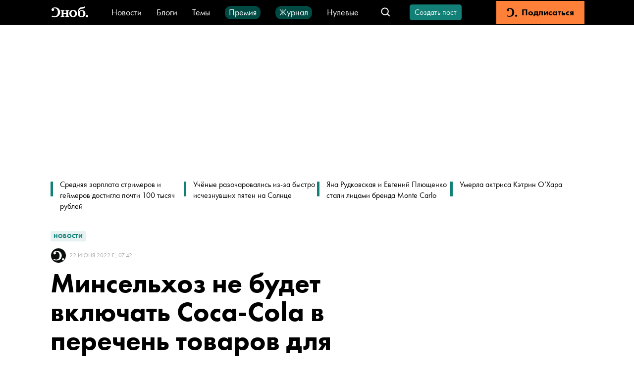

--- FILE ---
content_type: text/html; charset=utf-8
request_url: https://snob.ru/news/minselhoz-ne-budet-vklyuchat-coca-cola-v-perechen-tovarov-dlya-parallelnogo-importa/
body_size: 48528
content:
<!doctype html><html data-n-head-ssr lang="ru" data-n-head="%7B%22lang%22:%7B%22ssr%22:%22ru%22%7D%7D"><head ><title>Минсельхоз не будет включать Coca-Cola в перечень товаров для параллельного импорта</title><meta data-n-head="ssr" charset="utf-8"><meta data-n-head="ssr" name="viewport" content="width=device-width, initial-scale=1"><meta data-n-head="ssr" data-hid="thumbnail" name="thumbnail" content="https://snob.ru/favicon.ico"><meta data-n-head="ssr" data-hid="apple-mobile-web-app-title" name="apple-mobile-web-app-title" content="snob.ru"><meta data-n-head="ssr" data-hid="og:site_name" property="og:site_name" content="snob.ru"><meta data-n-head="ssr" data-hid="robots:max-image-preview" name="robots" content="max-image-preview:large"><meta data-n-head="ssr" name="msapplication-TileColor" content="#da532c"><meta data-n-head="ssr" data-hid="charset" charset="utf-8"><meta data-n-head="ssr" data-hid="mobile-web-app-capable" name="mobile-web-app-capable" content="yes"><meta data-n-head="ssr" data-hid="articleId" name="articleId" itemprop="identifier" content="3075377"><meta data-n-head="ssr" data-hid="description" name="description" content="Минсельхоз России не будет вносить напитки Coca-Cola в список товаров для параллельного импорта, пишет ТАСС."><meta data-n-head="ssr" data-hid="keywords" name="keywords" content="новости, coca-cola"><meta data-n-head="ssr" data-hid="og:url" property="og:url" content="https://snob.ru/news/minselhoz-ne-budet-vklyuchat-coca-cola-v-perechen-tovarov-dlya-parallelnogo-importa/"><meta data-n-head="ssr" data-hid="og:type" property="og:type" content="article"><meta data-n-head="ssr" data-hid="og:title" property="og:title" content="Минсельхоз не будет включать Coca-Cola в перечень товаров для параллельного импорта"><meta data-n-head="ssr" data-hid="og:description" property="og:description" content="Минсельхоз России не будет вносить напитки Coca-Cola в список товаров для параллельного импорта, пишет ТАСС со ссылкой на пресс-службу ведомства"><meta data-n-head="ssr" data-hid="og:image" property="og:image" content="https://0d314c86-f76b-45cc-874e-45816116a667.selcdn.net/2b01dc08-f3a7-4a47-8882-0907d1d0efd4.png"><meta data-n-head="ssr" data-hid="article:published_time" property="article:published_time" content="2022-06-22T10:42:00+03:00"><meta data-n-head="ssr" data-hid="article:modified_time" property="article:modified_time" content="2024-03-01T08:11:32.783545+03:00"><meta data-n-head="ssr" data-hid="article:section" property="article:section" content="Новости"><meta data-n-head="ssr" data-hid="article:tag" property="article:tag" content="новости, coca-cola"><meta data-n-head="ssr" data-hid="twitter:card" property="twitter:card" content="summary_large_image"><meta data-n-head="ssr" data-hid="twitter:site" property="twitter:site" content="@snob_project"><meta data-n-head="ssr" data-hid="twitter:title" property="twitter:title" content="Минсельхоз не будет включать Coca-Cola в перечень товаров для параллельного импорта"><meta data-n-head="ssr" data-hid="twitter:description" property="twitter:description" content="Минсельхоз России не будет вносить напитки Coca-Cola в список товаров для параллельного импорта, пишет ТАСС со ссылкой на пресс-службу ведомства"><meta data-n-head="ssr" name="article:section" content="Новости"><link data-n-head="ssr" rel="icon" type="image/png" sizes="32x32" href="/favicon-32x32.png"><link data-n-head="ssr" rel="icon" type="image/png" sizes="16x16" href="/favicon-16x16.png"><link data-n-head="ssr" rel="icon" type="image/png" sizes="48x48" href="/favicon-48x48.png"><link data-n-head="ssr" rel="apple-touch-icon" data-hid="apple-touch-icon" sizes="180x180" href="/apple-touch-icon.png"><link data-n-head="ssr" rel="shortcut icon" data-hid="shortcut-icon" href="/favicon-48x48.png"><link data-n-head="ssr" rel="manifest" data-hid="manifest" href="/site.webmanifest"><link data-n-head="ssr" rel="mask-icon" data-hid="mask-icon" href="/safari-pinned-tab.svg" color="#000000"><link data-n-head="ssr" rel="canonical" href="https://snob.ru/news/minselhoz-ne-budet-vklyuchat-coca-cola-v-perechen-tovarov-dlya-parallelnogo-importa/"><link data-n-head="ssr" rel="amphtml" href="https://snob.ru/amp/3075377/"><script data-n-head="ssr" src="https://widget.cloudpayments.ru/bundles/cloudpayments" defer></script><script data-n-head="ssr" src="https://www.google.com/recaptcha/api.js?onload=onloadCallback&amp;render=explicit" async defer></script><script data-n-head="ssr" type="text/javascript" data-hid="yandex-init">window.yaContextCb = window.yaContextCb || []</script><script data-n-head="ssr" data-hid="yandex-context" src="https://yandex.ru/ads/system/context.js" async></script><script data-n-head="ssr" data-hid="gtm-script">if(!window._gtm_init){window._gtm_init=1;(function(w,n,d,m,e,p){w[d]=(w[d]==1||n[d]=='yes'||n[d]==1||n[m]==1||(w[e]&&w[e][p]&&w[e][p]()))?1:0})(window,navigator,'doNotTrack','msDoNotTrack','external','msTrackingProtectionEnabled');(function(w,d,s,l,x,y){w[x]={};w._gtm_inject=function(i){if(w.doNotTrack||w[x][i])return;w[x][i]=1;w[l]=w[l]||[];w[l].push({'gtm.start':new Date().getTime(),event:'gtm.js'});var f=d.getElementsByTagName(s)[0],j=d.createElement(s);j.async=true;j.src='https://www.googletagmanager.com/gtm.js?id='+i;f.parentNode.insertBefore(j,f);};w[y]('GTM-M4WGJ88')})(window,document,'script','dataLayer','_gtm_ids','_gtm_inject')}</script><script data-n-head="ssr" type="application/ld+json">{"@context":"https://schema.org","@graph":[{"@type":"BreadcrumbList","itemListElement":[{"@type":"ListItem","position":1,"item":{"@id":"//snob.ru/theme/","name":"Новости"}}]},{"@type":"Article","@id":"3075377","mainEntityOfPage":"https://snob.ru/news/minselhoz-ne-budet-vklyuchat-coca-cola-v-perechen-tovarov-dlya-parallelnogo-importa/","headline":"Минсельхоз не будет включать Coca-Cola в перечень товаров для параллельного импорта","description":"&lt;p&gt;Минсельхоз России не будет вносить напитки Coca-Cola в список товаров для параллельного импорта, &lt;a href=&quot;https://tass.ru/ekonomika/14991873&quot;&gt;пишет&lt;/a&gt; ТАСС со ссылкой на пресс-службу ведомства&lt;/p&gt;","articleSection":"Новости","publisher":{"@type":"Organization","name":"Сноб","logo":{"@type":"ImageObject","url":"https://0d314c86-f76b-45cc-874e-45816116a667.selcdn.net/73c2be0f-5c51-475c-a3f5-125e040c08cd.png","width":"400","height":"400"}},"author":[{"@type":"Person","url":"https://snob.ru/profile/undefined/","name":"Безымянный автор"}],"text":"&lt;p&gt;В министерстве заявили, что в России производится достаточный ассортимент безалкогольных напитков, в частности — сладких газированных и соков, которые позволяют обеспечивать внутренний спрос в полном объеме. &lt;/p&gt;\n&lt;h2&gt;Что произошло: &lt;/h2&gt;\n&lt;p&gt;16 июня дистрибьютор американского производителя безалкогольных напитков Coca-Cola — Coca-Cola HBC — &lt;a href=&quot;https://snob.ru/news/coca-cola-ostanovit-proizvodstvo-i-prodazhu-napitkov-v-rossii/&quot;target=&quot;_blank&quot;rel=&quot;noopener&quot;&gt;сообщил&lt;/a&gt;, что прекратит производство и продажу всех напитков бренда в России. Компания остановит свою деятельность в стране сразу после того, как закончатся запасы продукции. &lt;/p&gt;\n&lt;p&gt;Помимо напитков Coca-Cola, Coca-Cola HBC выпускала в России Fanta, Schweppes, Sprite, Burn, Powerade, BonAqua, а также соки «Добрый», «Моя Семья», Pulpy, Rich и другую продукцию.&lt;/p&gt;\n&lt;p&gt;В России у американского производителя осталось 10 заводов — в Москве, Щелково, Санкт-Петербурге, Владивостоке, Красноярске, Ростове-на-Дону, Новосибирске, Самаре и Екатеринбурге. &lt;/p&gt;\n&lt;h2&gt;Что еще известно: &lt;/h2&gt;\n&lt;p&gt;Ранее «Аэрофлот» &lt;a href=&quot;https://snob.ru/news/aeroflot-iz-za-problem-s-postavkami-zamenil-v-biznes-klasse-coca-cola-na-pepsi-a-shampanskoe-na-prosekko/&quot;target=&quot;_blank&quot;rel=&quot;noopener&quot;&gt;заменил&lt;/a&gt; на рейсах бизнес-класса напитки к&lt;b&gt;о&lt;/b&gt;мпании Coca-Cola на продукцию компании PepsiCo. Авиаперевозчик подчеркнул, что изменения связаны со сбоями в поставках продукции и логистике ввоза в Россию. &lt;/p&gt;\n&lt;p&gt;&lt;b&gt;Следить за событиями удобно в нашем&lt;/b&gt; &lt;a href=&quot;https://t.me/snob_news&quot;target=&quot;_blank&quot;rel=&quot;noopener nofollow&quot;&gt;&lt;b&gt;новостном телеграм-канале&lt;/b&gt;&lt;/a&gt;&lt;b&gt;. Присоединяйтесь&lt;/b&gt;&lt;/p&gt;","datePublished":"2022-06-22T10:42:00+03:00","dateModified":"2024-03-01T08:11:32.783545+03:00","about":[{"@type":"Thing","name":"новости"},{"@type":"Thing","name":"coca-cola"}],"image":{"@type":"ImageObject","contentUrl":"https://snob.ru/entry/3075377/snob2/og-image.png","url":"https://snob.ru/entry/3075377/snob2/og-image.png"}},{"@type":"ImageObject","contentUrl":"https://snob.ru/entry/3075377/snob2/og-image.png","url":"https://snob.ru/entry/3075377/snob2/og-image.png"}]}</script><link rel="preload" href="/_nuxt/cd4363b.js" as="script"><link rel="preload" href="/_nuxt/29f8eaf.js" as="script"><link rel="preload" href="/_nuxt/13c2c50.js" as="script"><link rel="preload" href="/_nuxt/abc1fc8.js" as="script"><link rel="preload" href="/_nuxt/fb37080.js" as="script"><link rel="preload" href="/_nuxt/d1fe326.js" as="script"><link rel="preload" href="/_nuxt/ac01eaa.js" as="script"><style data-vue-ssr-id="cfb9325c:0 2cad8b6a:0 0317a110:0 2998b330:0 41447b86:0 7e56e4e3:0 671ad3bb:0 51e46e73:0 71576c56:0 3413966d:0 66aaaa64:0 5ef6c3f8:0 2f9fa458:0 752e6c7c:0 7edbcffe:0 19f61913:0 32abb080:0 398e8092:0 3ab6093e:0 066e8d48:0 245d06f1:0 72b7af8b:0 790498cd:0 90f90458:0 97792450:0 6673b642:0 7763b9a2:0 91a361b0:0 7d4d1be2:0 07b8002e:0 5350b202:0 a33a9938:0 61b12c72:0 c845da58:0 6f0dbd8a:0 689616d2:0 1362fe13:0 3087a26b:0 81d8dbb4:0 263d7f5c:0 3cc48330:0 1ff0c79f:0 8b6c3ee8:0 db14e42e:0 2384f9de:0 836f89c8:0">*,:after,:before{box-sizing:border-box}:after,:before{text-decoration:inherit;vertical-align:inherit}html{cursor:default;line-height:1.5;-moz-tab-size:4;-o-tab-size:4;tab-size:4;-webkit-tap-highlight-color:transparent;-ms-text-size-adjust:100%;-webkit-text-size-adjust:100%;word-break:break-word}body{margin:0}h1{font-size:2em;margin:.67em 0}dl dl,dl ol,dl ul,ol dl,ol ol,ol ul,ul dl,ul ol,ul ul{margin:0}hr{color:inherit;height:0;overflow:visible}main{display:block}nav ol,nav ul{list-style:none;padding:0}nav li:before{content:"\200B"}pre{font-family:monospace,monospace;font-size:1em;overflow:auto;-ms-overflow-style:scrollbar}a{background-color:transparent}abbr[title]{text-decoration:underline;-webkit-text-decoration:underline dotted;text-decoration:underline dotted}b,strong{font-weight:bolder}code,kbd,samp{font-family:monospace,monospace;font-size:1em}small{font-size:80%}audio,canvas,iframe,img,svg,video{vertical-align:middle}audio,video{display:inline-block}audio:not([controls]){display:none;height:0}iframe,img{border-style:none}svg:not([fill]){fill:currentColor}svg:not(:root){overflow:hidden}table{border-collapse:collapse;border-color:inherit;text-indent:0}button,input,select{margin:0}button{overflow:visible;text-transform:none}[type=button],[type=reset],[type=submit],button{-webkit-appearance:button}fieldset{border:1px solid #a0a0a0;padding:.35em .75em .625em}input{overflow:visible}legend{color:inherit;display:table;max-width:100%;white-space:normal}progress{display:inline-block;vertical-align:baseline}select{text-transform:none}textarea{margin:0;overflow:auto;resize:vertical}[type=checkbox],[type=radio]{padding:0}[type=search]{-webkit-appearance:textfield;outline-offset:-2px}::-webkit-inner-spin-button,::-webkit-outer-spin-button{height:auto}::-webkit-input-placeholder{color:inherit;opacity:.54}::-webkit-search-decoration{-webkit-appearance:none}::-webkit-file-upload-button{-webkit-appearance:button;font:inherit}::-moz-focus-inner{border-style:none;padding:0}:-moz-focusring{outline:1px dotted ButtonText}:-moz-ui-invalid{box-shadow:none}details,dialog{display:block}dialog{background-color:#fff;border:solid;color:#000;height:-moz-fit-content;height:fit-content;left:0;margin:auto;padding:1em;position:absolute;right:0;width:-moz-fit-content;width:fit-content}dialog:not([open]){display:none}summary{display:list-item}canvas{display:inline-block}template{display:none}[tabindex],a,area,button,input,label,select,summary,textarea{-ms-touch-action:manipulation}[hidden]{display:none}[aria-busy=true]{cursor:progress}[aria-controls]{cursor:pointer}[aria-disabled=true],[disabled]{cursor:not-allowed}[aria-hidden=false][hidden]{display:inline;display:initial}[aria-hidden=false][hidden]:not(:focus){clip:rect(0,0,0,0);position:absolute}
/*! PhotoSwipe main CSS by Dmytro Semenov | photoswipe.com */.pswp{--pswp-bg:#000;--pswp-placeholder-bg:#222;--pswp-root-z-index:100000;--pswp-preloader-color:rgba(79,79,79,0.4);--pswp-preloader-color-secondary:hsla(0,0%,100%,0.9);--pswp-icon-color:#fff;--pswp-icon-color-secondary:#4f4f4f;--pswp-icon-stroke-color:#4f4f4f;--pswp-icon-stroke-width:2px;--pswp-error-text-color:var(--pswp-icon-color);position:fixed;top:0;left:0;width:100%;height:100%;z-index:var(--pswp-root-z-index);display:none;touch-action:none;opacity:.003;contain:layout style size;-webkit-tap-highlight-color:rgba(0,0,0,0)}.pswp,.pswp:focus{outline:0}.pswp *{box-sizing:border-box}.pswp img{max-width:none}.pswp--open{display:block}.pswp,.pswp__bg{transform:translateZ(0);will-change:opacity}.pswp__bg{opacity:.005;background:var(--pswp-bg)}.pswp,.pswp__scroll-wrap{overflow:hidden}.pswp__bg,.pswp__container,.pswp__content,.pswp__img,.pswp__item,.pswp__scroll-wrap,.pswp__zoom-wrap{position:absolute;top:0;left:0;width:100%;height:100%}.pswp__img,.pswp__zoom-wrap{width:auto;height:auto}.pswp--click-to-zoom.pswp--zoom-allowed .pswp__img{cursor:zoom-in}.pswp--click-to-zoom.pswp--zoomed-in .pswp__img{cursor:move;cursor:grab}.pswp--click-to-zoom.pswp--zoomed-in .pswp__img:active{cursor:grabbing}.pswp--no-mouse-drag.pswp--zoomed-in .pswp__img,.pswp--no-mouse-drag.pswp--zoomed-in .pswp__img:active,.pswp__img{cursor:zoom-out}.pswp__button,.pswp__container,.pswp__counter,.pswp__img{-webkit-user-select:none;-moz-user-select:none;-ms-user-select:none;user-select:none}.pswp__item{z-index:1;overflow:hidden}.pswp__hidden{display:none!important}.pswp__content{pointer-events:none}.pswp__content>*{pointer-events:auto}.pswp__error-msg-container{display:grid}.pswp__error-msg{margin:auto;font-size:1em;line-height:1;color:var(--pswp-error-text-color)}.pswp .pswp__hide-on-close{opacity:.005;will-change:opacity;transition:opacity var(--pswp-transition-duration) cubic-bezier(.4,0,.22,1);z-index:10;pointer-events:none}.pswp--ui-visible .pswp__hide-on-close{opacity:1;pointer-events:auto}.pswp__button{position:relative;display:block;width:50px;height:60px;padding:0;margin:0;overflow:hidden;cursor:pointer;background:none;border:0;box-shadow:none;opacity:.85;-webkit-appearance:none;-webkit-touch-callout:none}.pswp__button:active,.pswp__button:focus,.pswp__button:hover{transition:none;padding:0;background:none;border:0;box-shadow:none;opacity:1}.pswp__button:disabled{opacity:.3;cursor:auto}.pswp__icn{fill:var(--pswp-icon-color);color:var(--pswp-icon-color-secondary);position:absolute;top:14px;left:9px;width:32px;height:32px;overflow:hidden;pointer-events:none}.pswp__icn-shadow{stroke:var(--pswp-icon-stroke-color);stroke-width:var(--pswp-icon-stroke-width);fill:none}.pswp__icn:focus{outline:0}.pswp__img--with-bg,div.pswp__img--placeholder{background:var(--pswp-placeholder-bg)}.pswp__top-bar{position:absolute;left:0;top:0;width:100%;height:60px;display:flex;flex-direction:row;justify-content:flex-end;z-index:10;pointer-events:none!important}.pswp__top-bar>*{pointer-events:auto;will-change:opacity}.pswp__button--close{margin-right:6px}.pswp__button--arrow{position:absolute;top:0;width:75px;height:100px;top:50%;margin-top:-50px}.pswp__button--arrow:disabled{display:none;cursor:default}.pswp__button--arrow .pswp__icn{top:50%;margin-top:-30px;width:60px;height:60px;background:none;border-radius:0}.pswp--one-slide .pswp__button--arrow{display:none}.pswp--touch .pswp__button--arrow{visibility:hidden}.pswp--has_mouse .pswp__button--arrow{visibility:visible}.pswp__button--arrow--prev{right:auto;left:0}.pswp__button--arrow--next{right:0}.pswp__button--arrow--next .pswp__icn{left:auto;right:14px;transform:scaleX(-1)}.pswp__button--zoom{display:none}.pswp--zoom-allowed .pswp__button--zoom{display:block}.pswp--zoomed-in .pswp__zoom-icn-bar-v{display:none}.pswp__preloader{position:relative;overflow:hidden;width:50px;height:60px;margin-right:auto}.pswp__preloader .pswp__icn{opacity:0;transition:opacity .2s linear;animation:pswp-clockwise .6s linear infinite}.pswp__preloader--active .pswp__icn{opacity:.85}@keyframes pswp-clockwise{0%{transform:rotate(0deg)}to{transform:rotate(1turn)}}[dir=ltr] .pswp__counter{margin-left:20px}[dir=rtl] .pswp__counter{margin-right:20px}.pswp__counter{height:30px;margin-top:15px;font-size:14px;line-height:30px;color:var(--pswp-icon-color);text-shadow:1px 1px 3px var(--pswp-icon-color-secondary);opacity:.85}.pswp--one-slide .pswp__counter{display:none}
:root{--primary-color--rgb:18,128,118;--special-color--rgb:227,0,0;--subscription-color--rgb:255,129,57;--accent-color:#f6d523;--donate-color:#f6d523;--donate-mate-color:#ffe34e;--primary-color:rgb(var(--primary-color--rgb));--primary-mate-color:#0fac9f;--secondary-color:grey;--secondary-mate-color:#a7a6a6;--special-color:rgb(var(--special-color--rgb));--special-mate-color:#f61616;--black-color:#000;--black-mate-color:#000;--white-color:#fff;--white-mate-color:#fff;--gray-x-dark-color:#54524f;--gray-dark-color:#666;--gray-color:#9b9b9b;--gray-light-color:#ababab;--gray-x-light-color:#ebebeb;--white-smoke-color:#f1f1f1;--seashell-color:#fff5ee;--subscription-color:#ff8139;--subscription-mate-color:#ff9153;--side-padding:0;--bottom-padding:93px;--vertical-padding:36px;--font-family:"Futura PT",Arial,Helvetica,sans-serif;--post-content-font-family:Lora,"Times New Roman",Times,serif;--sber-font:"SB Sans Display";--hover-opacity:0.7;--navbar-height:50px;--navbar-z-index:20}@media (max-width:1439px){:root{--side-padding:50px}}@media (max-width:1023px){:root{--vertical-padding:24px}}@media (max-width:767px){:root{--side-padding:16px}}
@font-face{font-family:"Arial";src:local(Arial Bold);size-adjust:93.5%;font-weight:700}@font-face{font-family:"Arial";src:local(Arial);size-adjust:85%;font-weight:400}@font-face{font-family:"Helvetica";src:local(Helvetica Bold);size-adjust:93.5%;font-weight:700}@font-face{font-family:"Helvetica";src:local(Helvetica);size-adjust:85%;font-weight:400}@font-face{font-family:"Futura PT";src:url(/blogs/fonts/Futura-PT_Book.woff2) format("woff2"),url(/blogs/fonts/Futura-PT_Book.woff) format("woff");font-weight:400;font-style:normal}@font-face{font-family:"Futura PT";src:url(/blogs/fonts/Futura-PT_Heavy.woff2) format("woff2"),url(/blogs/fonts/Futura-PT_Heavy.woff) format("woff");font-weight:800;font-style:normal}@font-face{font-family:"Lora";font-style:normal;font-weight:400;src:url(/blogs/fonts/Lora-Regular.woff2) format("woff2"),url(/blogs/fonts/Lora-Regular.woff) format("woff")}@font-face{font-family:"Lora";font-style:italic;font-weight:400;src:url(/blogs/fonts/Lora-Italic.woff2) format("woff2"),url(/blogs/fonts/Lora-Italic.woff) format("woff")}@font-face{font-family:"Lora";font-style:normal;font-weight:700;src:url(/blogs/fonts/Lora-Bold.woff2) format("woff2"),url(/blogs/fonts/Lora-Bold.woff) format("woff")}@font-face{font-family:"Lora";font-style:italic;font-weight:700;src:url(/blogs/fonts/Lora-BoldItalic.woff2) format("woff2"),url(/blogs/fonts/Lora-BoldItalic.woff) format("woff")}@font-face{font-family:"SB Sans Display";font-style:normal;font-weight:600;src:url(/blogs/fonts/sber/sbsans-display-semibold.otf)}:root{font-family:var(--font-family);word-break:normal}a{color:var(--black-color);text-decoration:none}button{font-family:var(--font-family)}.page-enter-active,.page-leave-active{transition:opacity .1s}.page-enter,.page-leave-to{opacity:0}ul,ul li{margin:0;padding:0;text-indent:0;list-style-type:none}figure{margin:0}body{max-width:100%!important;background-color:var(--white-color)!important}.pswp--open{display:flex;justify-content:center}svg:not([fill]).pswp__icn{fill:var(--pswp-icon-color)}.pswp__button--arrow{width:148px}@media (max-width:1023px){.pswp__button--arrow{display:none}}.pswp:not(.pswp--one-slide) .pswp__button--arrow:disabled{display:block;opacity:.6}.pswp__button--close{position:absolute;right:24px;top:24px;width:60px;height:60px}.pswp__custom-caption{position:absolute;bottom:24px;max-width:600px;margin-left:16px;margin-right:16px;padding:10px;border-radius:8px;background:rgba(0,0,0,.62);font-size:16px;color:#fff;text-align:center}.pswp__custom-caption .counter{font-size:14px;color:#cbcbcb}.pswp__custom-caption a{color:#fff;text-decoration:underline}.hidden-caption-content{display:none}
.modal-overlay{position:fixed;top:0;right:0;bottom:0;left:0;display:flex;align-items:center;justify-content:center;background-color:rgba(0,0,0,.7);z-index:999}
.nuxt-progress{position:fixed;top:0;left:0;right:0;height:2px;width:0;opacity:1;transition:width .1s,opacity .4s;background-color:#000;z-index:999999}.nuxt-progress.nuxt-progress-notransition{transition:none}.nuxt-progress-failed{background-color:red}
.article__load-more[data-v-49686e73]{max-width:300px;margin:36px auto}.app__main-content[data-v-49686e73]{position:relative;width:100%;box-sizing:border-box!important;padding:0 var(--side-padding);margin:0 auto;max-width:1248px;min-height:calc(100vh - var(--navbar-height))}@media (max-width:767px){.app__main-content[data-v-49686e73]{max-width:100vw}}
.app-navbar[data-v-01dc46c6]{position:sticky;top:0;left:0;height:var(--navbar-height);box-sizing:border-box;padding:2px 100px;color:#fff;background:#000;white-space:nowrap;z-index:var(--navbar-z-index)}.app-navbar__banner[data-v-01dc46c6]{margin-right:20px}.app-navbar__search[data-v-01dc46c6]{margin-left:auto}.app-navbar__items[data-v-01dc46c6]{display:flex;flex-wrap:wrap;height:27px;justify-content:center;align-items:baseline;grid-row-gap:20px;row-gap:20px;overflow:hidden}.app-navbar__content[data-v-01dc46c6]{display:flex;align-items:center;width:100%;height:100%;margin-left:auto;margin-right:auto;max-width:1440px}.app-navbar__logo[data-v-01dc46c6]{display:flex;align-items:center;justify-content:center;height:45px;margin-right:40px}@media (max-width:767px){.app-navbar__logo[data-v-01dc46c6]{width:45px;margin-right:20px}}.app-navbar__wrapper[data-v-01dc46c6]{font:400 18px/18px var(--font-family);margin-right:30px}.app-navbar__wrapper[data-v-01dc46c6] a{color:var(--white-color)}.app-navbar__link[data-v-01dc46c6]{box-sizing:border-box;display:flex;height:27px;align-items:center}.app-navbar__link_green[data-v-01dc46c6]{padding:4px 8px 5px;border-radius:12px;background-color:#004a44}.app-navbar__create-post[data-v-01dc46c6]{margin-left:26px}.app-navbar__auth[data-v-01dc46c6]{margin-left:35px}.app-navbar__subscription[data-v-01dc46c6]{min-width:178px;height:100%;margin-left:35px}.app-navbar__menu-button--desktop[data-v-01dc46c6]{display:none;margin-left:20px;margin-right:20px}.app-navbar__menu-button--touch[data-v-01dc46c6]{display:none}@media (max-width:1199px){.app-navbar[data-v-01dc46c6]{padding:2px 2px 2px 12px}}@media (max-width:1023px){.app-navbar[data-v-01dc46c6]{padding-left:0}.app-navbar__logo[data-v-01dc46c6]{margin-left:0}.app-navbar__create-post[data-v-01dc46c6],.app-navbar__wrapper[data-v-01dc46c6]{display:none}.app-navbar__menu-button--desktop[data-v-01dc46c6]{display:block}}@media (max-width:767px){.app-navbar[data-v-01dc46c6]{padding:0 18px}.app-navbar__logo[data-v-01dc46c6]{margin-left:0}.app-navbar__auth[data-v-01dc46c6]{margin-left:24px}.app-navbar__menu-button--desktop[data-v-01dc46c6],.app-navbar__subscription[data-v-01dc46c6]{display:none}.app-navbar__menu-button--touch[data-v-01dc46c6]{display:flex;align-items:center;justify-content:center;width:45px;height:45px;margin-left:20px}}
.menu-button[data-v-e30a7c14]{cursor:pointer;height:45px;width:45px;display:flex;justify-content:center;align-items:center}.menu-button-icon[data-v-e30a7c14]{color:var(--white-color)}
.v-icon[data-v-323fb57e]{width:1em;height:1em;vertical-align:middle;fill:currentColor}
.navbar-logo__full-logo[data-v-749f6721]{height:34px;width:82px;background-image:url(/_nuxt/img/logo-header.6af85b2.svg);background-size:cover}.navbar-logo__icon-logo[data-v-749f6721]{display:none;color:#fff;font-size:22px}@media (max-width:767px){.navbar-logo__full-logo[data-v-749f6721]{display:none}.navbar-logo__icon-logo[data-v-749f6721]{display:block;width:28px!important;height:24px!important}}
.navbar-search-group[data-v-3462385e]{display:flex;align-items:center}.navbar-search-group__search[data-v-3462385e]{margin-left:auto}.navbar-search-group__search-icon[data-v-3462385e]{width:45px;height:45px;display:flex;justify-content:center;align-items:center;color:var(--white-color)}.navbar-search-group__search-icon__open-handler[data-v-3462385e]{width:24px!important;height:24px!important}.navbar-search-group__search-icon__close-handler[data-v-3462385e]{width:14px!important;height:14px!important}.navbar-search-group__search-icon__mobile-close-handler[data-v-3462385e]{display:none}@media (max-width:767px){.navbar-search-group[data-v-3462385e]{margin-left:auto}.navbar-search-group__search-icon__open-handler[data-v-3462385e]{width:24px!important;height:24px!important}.navbar-search-group__search-icon__close-handler[data-v-3462385e]{display:none}.navbar-search-group__search-icon__mobile-close-handler[data-v-3462385e]{display:block;color:var(--primary-color);width:24px!important;height:24px!important}.navbar-search-group__search[data-v-3462385e]{position:fixed;top:50px;left:0;height:50px;width:100%;background:var(--black-color);padding:4px 16px 12px}.navbar-search-group__search-inactive[data-v-3462385e]{display:none}}
.navbar-search[data-v-10420090]{position:relative;white-space:normal;display:flex;align-items:center}.navbar-search__form[data-v-10420090]{display:flex;align-items:center;height:34px;width:260px;padding:7px 13px;background:var(--white-color);border:1px solid #ababab;border-radius:4px}.navbar-search__form[focus-within][data-v-10420090]{outline:2px solid #128076}.navbar-search__form[data-v-10420090]:focus-within{outline:2px solid #128076}.navbar-search__form__icon[data-v-10420090]{display:flex;flex-shrink:0;color:var(--gray-light-color);margin-right:10px;width:18px!important;height:18px!important}.navbar-search__form__icon-close[data-v-10420090]{color:var(--gray-light-color);width:24px!important;height:24px!important}.navbar-search__form__button-close[data-v-10420090]{cursor:pointer;margin-right:16px;padding-right:16px;border:none;border-right:1px solid var(--gray-x-light-color)}.navbar-search__form__button-find[data-v-10420090]{cursor:pointer;border:0;padding:0}.navbar-search__form[data-v-10420090] input{padding:0;border:0;width:100%;outline:none;font:400 18px/20px var(--font-family);letter-spacing:.1px}.navbar-search__form[data-v-10420090] button{margin-left:auto;color:var(--primary-color);background:var(--white-color);font:600 14px/20px var(--font-family);letter-spacing:.1px}@media (max-width:767px){.navbar-search__form[data-v-10420090]{width:100%;height:38px}.navbar-search__form[data-v-10420090] input{width:100%}.navbar-search__form__button-close[data-v-10420090]{display:block}.navbar-search__form__button-find[data-v-10420090]{margin-left:0}}
.v-button.v-button-rounded[data-v-2e9da174]{font-size:16px;font-weight:400;line-height:20px;letter-spacing:normal;text-transform:none;height:32px;padding:0 8px;min-width:100px}.v-button.v-button-rounded[data-v-2e9da174],.v-button.v-button-rounded[data-v-2e9da174]:focus{border-radius:5px}@media (hover:hover){.v-button.v-button-rounded[data-v-2e9da174]:hover{--button-color:var(--theme-color);opacity:.6}}.v-button.v-button-rounded--activated[data-v-2e9da174]{color:var(--secondary-color)}.v-button.v-button-rounded--activated[data-v-2e9da174],.v-button.v-button-rounded--activated[data-v-2e9da174]:hover{--button-color:#ebebeb}
.v-button{--theme-color:var(--primary-color);--mate-color:var(--primary-mate-color);--button-color:var(--theme-color);-webkit-appearance:none;-moz-appearance:none;appearance:none;display:flex;align-items:center;justify-content:center;border:2px solid var(--button-color);background-color:var(--button-color);cursor:pointer;color:var(--white-color);font-weight:800;font-family:inherit;text-align:center;-webkit-user-select:none;-moz-user-select:none;-ms-user-select:none;user-select:none;transition-property:opacity,color,border-color,background-color;transition-duration:.2s;white-space:nowrap;max-width:100%;overflow:hidden}@media (hover:hover){.v-button:hover{--button-color:var(--mate-color)}}.v-button:focus{border-radius:0}.v-button:active:not(:focus){outline:none}.v-button[disabled]{pointer-events:none;opacity:.4}.v-button--mode-filled{font-size:16px;line-height:19px;height:42px;padding:0 26px;min-width:240px}.v-button--mode-outline{background-color:transparent;border-width:3px;color:var(--button-color);font-size:13px;line-height:19px;height:40px;padding-left:14px;padding-right:19px;letter-spacing:1px;text-transform:uppercase}.v-button--size-small{font-size:14px;height:30px;min-width:136px}.v-button__text{overflow:hidden;text-overflow:ellipsis}
.navbar-auth[data-v-91c5a336]{position:relative;display:flex;align-items:center;cursor:pointer}.navbar-auth__control[data-v-91c5a336]{font-size:16px;height:45px;display:block;line-height:45px;font-weight:800;color:#fff;text-decoration:none;cursor:pointer}@media (hover:hover){.navbar-auth__control[data-v-91c5a336]:hover{opacity:var(--hover-opacity)}}.navbar-auth__username[data-v-91c5a336]{max-width:100px;margin-right:8px;text-overflow:ellipsis;overflow:hidden;white-space:nowrap;color:var(--white-color);font-size:16px;font-weight:800;text-decoration:none}@media (hover:hover){.navbar-auth__username[data-v-91c5a336]:hover{opacity:var(--hover-opacity)}}.navbar-auth__user-avatar[data-v-91c5a336]{width:24px;height:24px;border:1px solid var(--primary-mate-color);border-radius:50%;margin-right:6px}.navbar-auth__profile-menu.navbar-auth__profile-menu--opened[data-v-91c5a336]{left:50%;display:block}@media (max-width:767px){.navbar-auth__profile-menu.navbar-auth__profile-menu--opened[data-v-91c5a336]{left:-56px}.navbar-auth__profile-menu-triangle[data-v-91c5a336]{left:85%}.navbar-auth__username[data-v-91c5a336]{display:none}}
.navbar-subscription[data-v-69b2cb66]{-webkit-appearance:none;-moz-appearance:none;appearance:none;display:flex;align-items:center;justify-content:center;height:100%;width:100%;text-decoration:none;color:#000;background-color:var(--subscription-color);transition-property:opacity,background-color;transition-duration:.2s;border:none;cursor:pointer}@media (hover:hover){.navbar-subscription[data-v-69b2cb66]:hover{background-color:var(--subscription-mate-color)}}.navbar-subscription__text[data-v-69b2cb66]{font-size:18px;line-height:22px;font-weight:800}.navbar-subscription__icon[data-v-69b2cb66]{font-size:22px;margin-right:8px}
.aside[data-v-7a7d5326]{box-sizing:border-box;top:0;height:100%;overflow:scroll;display:flex;visibility:hidden;flex-direction:column;z-index:9999;width:100%;text-align:left;max-width:0;position:absolute;left:-999999px}.aside.aside--active[data-v-7a7d5326]{visibility:visible;max-width:100%;position:fixed;left:0}.aside__content-wrapper[data-v-7a7d5326]{width:0;height:100%;transition:width .15s ease;z-index:9999}.aside__content-wrapper.aside__content-wrapper--active[data-v-7a7d5326]{width:-moz-fit-content;width:fit-content}.aside__content[data-v-7a7d5326]{opacity:0;transition:opacity .3s ease-in;background-color:var(--white-color);padding:12px 20px 20px;width:100%;height:100%}.aside__content__subscription[data-v-7a7d5326]{display:none}.aside__content__items[data-v-7a7d5326]{font:400 18px/20px var(--font-family);display:flex;align-items:center;padding:16px 0}.aside__content__decorated[data-v-7a7d5326]{display:block;width:-moz-fit-content;width:fit-content;margin:16px 0;padding:4px 8px 5px;border:1px solid var(--primary-color);border-radius:4px;font:400 18px/20px var(--font-family);color:var(--primary-color)}.aside__content__decorated__icon[data-v-7a7d5326]{height:15px;margin-bottom:4px}.aside__content__decorated+.aside__content__decorated[data-v-7a7d5326]{margin-top:32px}.aside__content__social-links[data-v-7a7d5326]{padding:27px 0;margin:32px 0;border-top:1px solid var(--gray-x-light-color);border-bottom:1px solid var(--gray-x-light-color);color:var(--black-color)}.aside__content__links[data-v-7a7d5326]{font:400 16px/27px var(--font-family)}.aside__content__links__container[data-v-7a7d5326]{display:flex;flex-direction:column;grid-gap:6px;gap:6px;margin-top:32px;margin-bottom:28px}.aside__content__links-green[data-v-7a7d5326]{color:var(--primary-color)}.aside__content.aside__content--active[data-v-7a7d5326]{opacity:1}.aside__paranja[data-v-7a7d5326]{position:absolute;left:0;right:0;top:0;bottom:0;background-color:var(--black-color);opacity:.5}.aside__close-block[data-v-7a7d5326]{display:flex;align-items:center;margin-bottom:40px}.aside__close[data-v-7a7d5326]{position:relative;top:1px;font-size:16px;font-weight:700;background:none;border:none;cursor:pointer;text-align:left;margin-right:20px}@media (max-width:767px){.aside__content[data-v-7a7d5326]{padding:0 20px;max-height:calc(100% - 50px);overflow-y:scroll}.aside__content__subscription[data-v-7a7d5326]{display:block;height:50px;margin:0 -20px}.aside__content-wrapper.aside__content-wrapper--active[data-v-7a7d5326]{width:100%}.aside[data-v-7a7d5326]{top:var(--navbar-height);z-index:var(--navbar-z-index)}.aside__close-block[data-v-7a7d5326]{display:none}}
.snob-logo[data-v-9885c642]{background-size:cover}.snob-logo--large[data-v-9885c642]{height:37px;width:124px}.snob-logo--medium[data-v-9885c642]{height:26px;width:86px}.snob-logo--light[data-v-9885c642]{background-image:url(/_nuxt/img/logo.3dccac6.svg)}.snob-logo--dark[data-v-9885c642]{background-image:url(/_nuxt/img/logo-dark.090d38c.svg)}
.social-links[data-v-3db31198]{display:flex;flex-wrap:wrap;grid-row-gap:24px;row-gap:24px;align-items:center}.social-links__item[data-v-3db31198]{margin-right:28px}.social-links__item[data-v-3db31198]:last-child{margin-right:0}.social-links__icon[data-v-3db31198]{font-size:24px;color:var(--white-color)}.social-links__icon-black[data-v-3db31198]{color:var(--black-color)}
.article__main-image[data-v-77d70aac]{margin-bottom:26px}.article__main-news[data-v-77d70aac]{position:relative;padding:var(--vertical-padding);padding-bottom:0}.article__content[data-v-77d70aac]{background-color:var(--white-color)}.article__content__realm[data-v-77d70aac]{margin:var(--vertical-padding) 0 12px 0}.article__content__authored-by[data-v-77d70aac]{background:none!important}.article__content__title[data-v-77d70aac]{margin:12px 0 0;font:600 55px/58px var(--font-family)}.article__content__title[data-v-77d70aac] p{margin:0}.article__content__lead[data-v-77d70aac]{margin-top:12px;margin-bottom:36px;font:400 22px/28px var(--font-family)}.article__content__lead[data-v-77d70aac] p{margin:0}.article__content__lead[data-v-77d70aac] a{display:inline!important;color:var(--primary-color)}@media (hover:hover){.article__content__lead[data-v-77d70aac] a:hover{color:var(--primary-mate-color)}}.article__content__quiz[data-v-77d70aac]{margin-top:24px}.article__content__event-schedule-link[data-v-77d70aac]{display:block;margin-top:-12px;padding-bottom:24px;border-bottom:1px solid var(--gray-x-light-color)}.article__content__event-schedule[data-v-77d70aac]{margin-bottom:9px}.article__content__tags[data-v-77d70aac]{margin-top:26px}.article__content__counters[data-v-77d70aac]{display:flex;align-items:center;margin-top:26px;padding:16px 4px 32px;border-top:1px solid #ebebeb}.article__content__counters__reactions[data-v-77d70aac]{margin-left:auto}.article__content__read-also[data-v-77d70aac]{margin-top:30px}.article__content__bottom-ad[data-v-77d70aac]{margin-bottom:calc(var(--vertical-padding)*-1)}.article__column__header[data-v-77d70aac]{display:flex;grid-gap:12px;gap:12px;align-items:center;margin:var(--vertical-padding) 0 16px 0}@media (max-width:767px){.article__column__header[data-v-77d70aac]{flex-direction:column;align-items:flex-start}}@media (max-width:767px){.article__column__header .article__content__dates[data-v-77d70aac]{line-height:8px}}.article__column__quote[data-v-77d70aac]{display:grid;grid-template-areas:"A B" "A C" "A D";grid-template-columns:auto 1fr;grid-template-rows:1fr min-content max-content;align-items:start;grid-column-gap:12px;-moz-column-gap:12px;column-gap:12px;grid-row-gap:5px;row-gap:5px;border-top:1px solid #ebebeb;border-bottom:1px solid #ebebeb;padding-top:24px}@media (max-width:767px){.article__column__quote[data-v-77d70aac]{grid-row-gap:4px;row-gap:4px;grid-template-columns:min-content auto;grid-template-rows:auto auto;grid-template-areas:"B B" "A C"}}.article__column__photo[data-v-77d70aac]{width:150px;min-width:150px;height:150px;align-self:flex-end;grid-area:A}@media (max-width:767px){.article__column__photo[data-v-77d70aac]{width:100px;min-width:100px;height:100px}}.article__column .article__column__image[data-v-77d70aac]{border-radius:0!important;border:none!important}.article__column__info[data-v-77d70aac]{display:flex;grid-gap:4px;gap:4px;grid-area:B}.article__column__text[data-v-77d70aac]{font:600 20px/24px var(--font-family)}@media (max-width:767px){.article__column__text[data-v-77d70aac]{font:600 16px/118% var(--font-family)}}.article__column__start[data-v-77d70aac]{font:600 35px/20px var(--font-family)}@media (max-width:767px){.article__column__start[data-v-77d70aac]{font:600 27px/14px var(--font-family)}}.article__column__author[data-v-77d70aac]{font:400 18px/22px var(--font-family);margin:0 0 12px 24px;grid-area:C}@media (max-width:767px){.article__column__author[data-v-77d70aac]{margin:0 0 12px;align-self:center;font:400 16px/20px var(--font-family)}}.article__column__link[data-v-77d70aac]{color:#128076}@media (max-width:1199px){.article__content__body[data-v-77d70aac]{min-height:auto}}@media (max-width:1023px){.article__content__bottom-ad[data-v-77d70aac]{margin-bottom:0}}@media (max-width:767px){.article__content__title[data-v-77d70aac]{font:600 28px/32px var(--font-family)}.article__content__lead[data-v-77d70aac]{font:400 21px/27px var(--font-family);margin-bottom:24px}.article__content__event-schedule[data-v-77d70aac]{margin-bottom:5px}.article__content__event-schedule-link[data-v-77d70aac]{padding-bottom:24px;margin-top:24px}.article__content__quiz[data-v-77d70aac]{margin-top:12px}}
@keyframes moveOutTop-data-v-3bb20716{0%{top:50px;background:unset}to{top:-100px;transform:translateY(-100%)}}.top-ad-block__sticky.hidden[data-v-3bb20716]{animation:moveOutTop-data-v-3bb20716 .4s ease-in-out forwards}.top-ad-block__sticky[data-v-3bb20716]{position:sticky;top:50px;z-index:25;padding-top:22px;background:#fff}.top-ad-block[data-v-3bb20716]{--height:252px;height:var(--height);max-height:var(--height);overflow:hidden;margin-top:24px}.top-ad-block__mobile[data-v-3bb20716]{display:none}@media (max-width:1023px){.top-ad-block[data-v-3bb20716]{--height:402px;display:flex;justify-content:center;align-items:center;height:calc(var(--height) + 24px);min-height:calc(var(--height) + 24px);max-height:unset;background-color:#f5f5f5;margin:0 calc(var(--side-padding)*-1);padding:12px 0}.top-ad-block__desktop[data-v-3bb20716]{display:none}.top-ad-block__mobile[data-v-3bb20716]{width:100%;display:block}}
.adv_link[data-v-23324b3c]{display:none!important}@media (max-width:1023px){.adv_link[data-v-23324b3c]{display:block!important;position:absolute;color:var(--primary-color);font-family:var(--font-family)}}.in-content_ad[data-v-23324b3c]{margin-bottom:-16px}@media (max-width:1023px){.in-content_ad[data-v-23324b3c]{--height:402px;min-height:calc(var(--height) + 24px);background-color:#f5f5f5;margin:0 calc(var(--side-padding)*-1);display:flex;align-items:center;justify-content:center;margin-top:24px}}.in-content_parallax[data-v-23324b3c]{margin-top:-16px}@media (max-width:1023px){.in-content_parallax[data-v-23324b3c]{margin-top:0}.in-content_parallax .adfox-ad[data-v-23324b3c] div:first-child{padding-bottom:0}.in-content_parallax .adfox-ad[data-v-23324b3c]:empty{margin-top:-16px}}.in-content_ad[data-v-23324b3c]:empty{display:none}.adfox-ad[data-v-23324b3c]{overflow-x:hidden;max-width:calc(100vw - var(--side-padding)*2)}@media (max-width:1023px){.adfox-ad[data-v-23324b3c]{max-width:unset;width:100%}}
.article-main-news[data-v-6197e0c8]{background-color:var(--white-color);grid-gap:25px;gap:25px}.article-main-news[data-v-6197e0c8],.article-main-news[data-v-6197e0c8] a{width:100%;display:flex}.article-main-news__marker[data-v-6197e0c8]{margin-top:5px;margin-right:14px;width:5px;height:30px;background-color:var(--primary-color)}.article-main-news__marker-red[data-v-6197e0c8]{background-color:#e30000}.article-main-news__title[data-v-6197e0c8]{font:400 16px/22px var(--font-family);width:100%}.article-main-news__title-red[data-v-6197e0c8]{color:#e30000}@media (max-width:1023px){.article-main-news__hide-item[data-v-6197e0c8]{display:none!important}}@media (max-width:767px){.article-main-news[data-v-6197e0c8]{display:none}}
.v-grid-layout[data-v-07c37821]{position:relative;display:grid;grid-template-columns:1fr calc(300px + var(--vertical-padding));justify-items:center;grid-column-gap:90px;-moz-column-gap:90px;column-gap:90px;width:100%;background:var(--white-color)}.v-grid-layout__main[data-v-07c37821]{padding-left:var(--vertical-padding);width:100%;min-height:0;min-width:0}.v-grid-layout__side[data-v-07c37821]{width:calc(300px + var(--vertical-padding))}@media (max-width:1439px){.v-grid-layout[data-v-07c37821]{justify-content:center}}@media (max-width:1199px){.v-grid-layout[data-v-07c37821]{grid-template-columns:1fr}.v-grid-layout__main[data-v-07c37821]{padding-left:0;max-width:612px}.v-grid-layout__side[data-v-07c37821]{display:none}}
.post-realm[data-v-bf824d38]{display:inline-flex;box-sizing:border-box;padding:1px 6px;font:600 12px/19px var(--font-family);letter-spacing:.02em;text-transform:uppercase;border-radius:4px;background-color:#fff2eb}.post-realm.post-realm--blog[data-v-bf824d38]{cursor:pointer;color:var(--subscription-color)}.post-realm.post-realm--draft[data-v-bf824d38]{background-color:#fdf6d3}.post-realm.post-realm--moderation[data-v-bf824d38]{background-color:#fff2eb}.post-realm.post-realm--event[data-v-bf824d38]{font-weight:800}.post-realm.post-realm--editorial[data-v-bf824d38],.post-realm.post-realm--event[data-v-bf824d38]{background-color:rgba(var(--primary-color--rgb),.1);color:var(--primary-color)}.post-realm.post-realm--editorial[data-v-bf824d38]{cursor:pointer}.post-realm.post-realm--partner[data-v-bf824d38]{background-color:rgba(var(--primary-color--rgb),.1);color:var(--primary-color)}.post-realm.post-realm--second[data-v-bf824d38]{margin-left:8px}
.post-authored-by[data-v-148aeff5]{display:flex}.post-authored-by__info[data-v-148aeff5]{display:flex;flex-direction:column;justify-content:center}.post-authored-by__avatar[data-v-148aeff5]{display:block;margin-right:6px;padding-top:1px;height:32px;width:32px}.post-authored-by__name[data-v-148aeff5]{display:block;color:#333;font-size:14px;font-weight:600;line-height:18px;text-decoration:none}.post-authored-by__saving-status[data-v-148aeff5]{display:block;font-size:14px;line-height:22px;color:var(--gray-light-color)}.post-authored-by__date[data-v-148aeff5]{display:block;font-size:12px;line-height:18px;font-weight:400;color:var(--gray-light-color);text-transform:uppercase}.post-authored-by__menu[data-v-148aeff5]{align-self:center;margin-left:auto;min-width:50%}
.user-avatar[data-v-6ea9b6e1]{display:flex;align-items:center;justify-content:center;border-radius:50%;background:#e4e4e4;height:100%;width:100%;overflow:hidden;border:1px solid #ebebeb}.user-avatar__img[data-v-6ea9b6e1]{height:100%;width:100%;-o-object-fit:cover;object-fit:cover}
.interview__item[data-v-58cb4922]{display:flex;grid-gap:12px;gap:12px}.interview__item__text__narrow[data-v-58cb4922]{max-width:742px}@media (max-width:1439px){.interview__item__text__narrow[data-v-58cb4922]{max-width:568px}}@media (max-width:767px){.interview__item__text__narrow[data-v-58cb4922]{max-width:calc(100vw - var(--side-padding)*2 - 44px)}}.interview__item__speaker[data-v-58cb4922]{margin:14px 0}@media (max-width:767px){.interview__item__speaker[data-v-58cb4922]{margin:12px 0}}.interview__item__speaker-sticky[data-v-58cb4922]{position:sticky;top:calc(var(--navbar-height) + 16px)}@media (max-width:767px){.interview__item__speaker-sticky[data-v-58cb4922]{top:calc(var(--navbar-height) + 12px)}}.interview__item__speaker-snob[data-v-58cb4922]{background:url(/_nuxt/img/sign.37bdc66.svg) no-repeat 50%;background-size:24px 20px;width:32px;height:32px;padding:5px 3px}.interview__item__speaker-initials[data-v-58cb4922]{width:32px;font-size:18px;font-weight:600;line-height:27px}.interview__item__speaker-avatar[data-v-58cb4922]{width:32px;height:32px;border-radius:50%}
.post-content[data-v-6b147609] .carousel{margin:36px 0}.post-content[data-v-6b147609] .carousel__big{position:relative;margin-bottom:24px}.post-content[data-v-6b147609] .carousel__big-item{background:#f9f9f9;border-radius:5px;text-align:center}.post-content[data-v-6b147609] .carousel__big-item-caption{font-family:var(--font-family);text-align:center;font-size:18px;line-height:23px;margin-top:10px}.post-content[data-v-6b147609] .carousel__big-item-img{-o-object-fit:contain;object-fit:contain;max-width:100%;height:500px;display:inline!important}.post-content[data-v-6b147609] .carousel__small{-ms-overflow-style:none;scrollbar-width:none;display:flex;overflow:scroll;grid-gap:16px;gap:16px}.post-content[data-v-6b147609] .carousel__small::-webkit-scrollbar{display:none}.post-content[data-v-6b147609] .carousel__small-item-img{width:60px;height:60px;background-size:cover;border-radius:5px;position:relative;cursor:pointer}.post-content[data-v-6b147609] .carousel__small-item-img-layer{border:3px solid var(--primary-color);background-color:rgba(var(--primary-color--rgb),.3);border-radius:5px;position:absolute;top:0;left:0;width:100%;height:100%}.post-content[data-v-6b147609] .carousel__controls{display:flex;justify-content:end;grid-gap:12px;gap:12px;margin-bottom:12px}.post-content[data-v-6b147609] .carousel__next,.post-content[data-v-6b147609] .carousel__prev{cursor:pointer;width:36px;height:36px;background-color:#f8f8f8;color:#565656;border-radius:50%}@media (max-width:767px){.post-content[data-v-6b147609] .carousel{margin:24px 0}.post-content[data-v-6b147609] .carousel__big{margin-bottom:18px}.post-content[data-v-6b147609] .carousel__big-item-img{height:300px}}.post-content[data-v-6b147609]{font-family:var(--post-content-font-family);font-size:18px;line-height:27px}.post-content[data-v-6b147609] iframe{display:block;max-width:100%;margin:26px 0}.post-content[data-v-6b147609] iframe[src*="vimeo.com"]{margin:0}.post-content[data-v-6b147609] div[\:has\(iframe\)]{margin:26px 0}.post-content[data-v-6b147609] div:has(iframe){margin:26px 0}.post-content[data-v-6b147609] audio,.post-content[data-v-6b147609] video{max-width:100%}.post-content[data-v-6b147609] p{margin:16px 0}.post-content[data-v-6b147609] h2,.post-content[data-v-6b147609] h3,.post-content[data-v-6b147609] h4{margin-top:28px;margin-bottom:0;font-family:var(--font-family);font-weight:600}.post-content[data-v-6b147609] h2{font-size:36px;line-height:117%}.post-content[data-v-6b147609] h3{font-size:26px}.post-content[data-v-6b147609] h4{font-size:20px}.post-content[data-v-6b147609] a{display:inline;color:var(--primary-color)}@media (hover:hover){.post-content[data-v-6b147609] a:hover{color:var(--primary-mate-color)}}.post-content[data-v-6b147609] .image-source{font-size:14px;font-weight:400;line-height:15px;color:var(--secondary-color);text-align:center;display:block}@media (hover:hover){.post-content[data-v-6b147609] .image-source:hover{color:var(--secondary-color)}}.post-content[data-v-6b147609] .image-source__link{-webkit-text-decoration-line:underline;text-decoration-line:underline;cursor:pointer}.post-content[data-v-6b147609] .figure-container{display:flex;justify-content:center;margin:26px 0}.post-content[data-v-6b147609] .figure-alignment-left{justify-content:left}.post-content[data-v-6b147609] .figure-alignment-right{justify-content:right}.post-content[data-v-6b147609] .image-view-avatar{width:100px;height:100px;border-radius:50%}.post-content[data-v-6b147609] .poem{margin-top:12px;margin-bottom:12px;padding-left:24px;font-size:18px;font-weight:400;line-height:174%;white-space:pre-wrap}.post-content[data-v-6b147609] .bordered-text{margin-top:16px;margin-bottom:16px;padding:24px;border-radius:8px;border:2px solid #128076}.post-content[data-v-6b147609] .snob-letter{background:url(/_nuxt/img/sign.37bdc66.svg) no-repeat;margin-right:5px;background-size:21px 21px;width:21px;height:21px;vertical-align:text-top;display:inline-block}.post-content[data-v-6b147609] figcaption{font-family:var(--font-family);font-size:18px;line-height:23px;margin-top:6px;text-align:center}.post-content[data-v-6b147609] figure{text-align:center}.post-content[data-v-6b147609] figure img{max-width:100%}.post-content[data-v-6b147609] blockquote{font-family:var(--font-family);font-size:22px;font-weight:600;line-height:28px;margin:36px 24px 36px 12px;padding-left:24px;border-left:2px solid}.post-content[data-v-6b147609] ul{margin:16px 0;padding-left:1em}.post-content[data-v-6b147609] ol{margin:16px 0;padding-left:1.2em}.post-content[data-v-6b147609] pre{white-space:pre-wrap}.post-content[data-v-6b147609] li{margin:8px 0}.post-content[data-v-6b147609] ul li{list-style-type:disc}.post-content[data-v-6b147609] .read-also-in-text{margin:26px 0;font-family:var(--font-family);font-size:18px;font-weight:600;line-height:22px}.post-content[data-v-6b147609] .read-also-in-text__block-title{color:#949494;margin-bottom:8px}.post-content[data-v-6b147609] .read-also-in-text__content{border:2px solid var(--primary-color);border-radius:4px;padding:24px;background:rgba(18,128,118,.04)}.post-content[data-v-6b147609] .read-also-in-text__content__subtitle{font-size:20px;font-weight:400;line-height:25px}.post-content[data-v-6b147609] .first-letter:first-letter{font-family:var(--post-content-font-family);line-height:.7;font-size:5em;margin-right:8px;margin-top:.1em;padding-bottom:.1em;font-weight:400;text-transform:capitalize;float:left}@media (max-width:1023px){.post-content[data-v-6b147609] .read-also-in-text{margin:24px 0}}@media (max-width:767px){.post-content[data-v-6b147609] p{margin:12px 0}.post-content[data-v-6b147609] h2,.post-content[data-v-6b147609] h3,.post-content[data-v-6b147609] h4{margin-top:24px}.post-content[data-v-6b147609] h2{font-size:24px}.post-content[data-v-6b147609] h3{font-size:20px}.post-content[data-v-6b147609] h4{font-size:18px}.post-content[data-v-6b147609] .read-also-in-text{font-size:16px;line-height:20px}.post-content[data-v-6b147609] .read-also-in-text__content{border:1px solid var(--primary-color);border-radius:unset;padding:18px 16px}.post-content[data-v-6b147609] .read-also-in-text__content__subtitle{line-height:20px}.post-content[data-v-6b147609] figure{margin:12px 0}.post-content[data-v-6b147609] blockquote{font-size:18px;line-height:23px;margin:24px 16px 24px 0;padding-left:16px}.post-content[data-v-6b147609] .bordered-text{padding:16px}}
.post-tags__tag[data-v-dd25caba]{display:inline;color:var(--black-color);font-size:14px;line-height:22px;font-weight:400;text-transform:uppercase;text-decoration:none}
.v-reactions[data-v-02a8ba47]{display:flex;align-items:center}.v-reactions__reaction[data-v-02a8ba47]{margin-right:24px}.v-reactions__reaction[data-v-02a8ba47]:last-child{margin-right:0}
.v-reaction[data-v-563b2be6]{--default-opacity:0.5;display:flex;opacity:var(--default-opacity);cursor:pointer;transition:opacity .2s}@media (hover:hover){.v-reaction[data-v-563b2be6]:hover{opacity:.75}}.v-reaction__count[data-v-563b2be6]{display:inline;font-size:12px;line-height:18px}.v-reaction__icon[data-v-563b2be6]{font-size:18px;margin-right:8px}.v-reaction--type_like[data-v-563b2be6]{color:#e30000}.v-reaction--type_dislike[data-v-563b2be6]{color:#54524f}.v-reaction.v-reaction--applied[data-v-563b2be6]{opacity:1}@media (hover:hover){.v-reaction.v-reaction--applied[data-v-563b2be6]:hover{opacity:1}}.v-reaction.v-reaction--readonly[data-v-563b2be6]{cursor:default}@media (hover:hover){.v-reaction.v-reaction--readonly[data-v-563b2be6]:hover{opacity:var(--default-opacity)}}@media (hover:hover){.v-reaction.v-reaction--readonly.v-reaction--applied[data-v-563b2be6]:hover{opacity:1}}
.br-mobile[data-v-3668ac24]{display:none}@media (max-width:411px){.br-mobile[data-v-3668ac24]{display:inline}}.article-links-block[data-v-3668ac24]{width:100%;border:2px solid var(--primary-color);border-radius:5px;text-align:center;background:rgba(18,128,118,.04)}.article-links-block__all[data-v-3668ac24]{padding:20px 16px}.article-links-block__tg[data-v-3668ac24]{padding:16px}.article-links-block__title[data-v-3668ac24]{font-weight:600;font-size:18px;line-height:127%;margin:0}.article-links-block__title__tg[data-v-3668ac24]{color:var(--primary-color)}.article-links-block__links[data-v-3668ac24]{display:flex;flex-wrap:wrap;justify-content:center;grid-row-gap:18px;row-gap:18px;margin:16px auto 0;max-width:480px}.article-links-block__links__item[data-v-3668ac24]{display:flex;align-items:center;margin-right:24px;font:400 18px/23px var(--font-family);color:var(--primary-color)}.article-links-block__links__item__icon[data-v-3668ac24]{max-height:18px;max-width:18px;margin-right:7px}.article-links-block__links__item__icon__tg[data-v-3668ac24]{height:24px;width:24px;margin-right:8px}@media (max-width:767px){.article-links-block[data-v-3668ac24]{text-align:left}.article-links-block__all[data-v-3668ac24]{padding:16px 16px 4px}.article-links-block__title[data-v-3668ac24]{font-size:16px}.article-links-block__links[data-v-3668ac24]{justify-content:left;margin:0;grid-row-gap:16px;row-gap:16px}.article-links-block__links__item[data-v-3668ac24]{font:400 16px/20px var(--font-family);min-height:45px;min-width:45px}.article-links-block__links__item__icon[data-v-3668ac24]{max-height:16px;max-width:16px;margin-right:6px}}
.article-read-also[data-v-2d985c0e]{background:rgba(18,128,118,.05)}.article-read-also__marker[data-v-2d985c0e]{width:110px;height:4px;margin:0 auto;background-color:#128076}.article-read-also__marker-invisible[data-v-2d985c0e]{background-color:unset}.article-read-also__header[data-v-2d985c0e]{margin:7px auto 0;width:-moz-fit-content;width:fit-content;font:600 14px/22px var(--font-family);text-transform:uppercase;padding-left:16px;padding-right:16px;text-align:center}.article-read-also__subTitle[data-v-2d985c0e]{margin:8px auto 0;max-width:600px;padding-left:24px;padding-right:24px;text-align:center;font:400 16px/22px var(--font-family);color:var(--gray-x-dark-color)}.article-read-also__arrows[data-v-2d985c0e]{margin-top:12px}.article-read-also__content-wrapper[data-v-2d985c0e]{-ms-overflow-style:none;scrollbar-width:none;display:flex;max-width:100%;overflow:scroll;padding:13px 24px 18px;grid-column-gap:12px;-moz-column-gap:12px;column-gap:12px}.article-read-also__content-wrapper[data-v-2d985c0e]::-webkit-scrollbar{width:0;display:none;height:0;-webkit-appearance:none}.article-read-also__content-wrapper__item[data-v-2d985c0e]{display:flex;flex-direction:column;justify-content:center;width:250px;height:300px;border:1px solid var(--gray-x-light-color);border-radius:4px;background-color:var(--white-color)}.article-read-also__content-wrapper__item__image[data-v-2d985c0e]{height:50%;border-top-left-radius:4px;border-top-right-radius:4px;background-image:var(--bg-image);background-repeat:no-repeat;background-size:cover}.article-read-also__content-wrapper__item__text[data-v-2d985c0e]{width:250px;display:flex;flex-direction:column;align-items:center;justify-content:center;text-align:center;min-height:50%}.article-read-also__content-wrapper__item__text__author[data-v-2d985c0e]{font-family:var(--post-content-font-family);font-size:16px;font-style:italic;font-weight:700}.article-read-also__content-wrapper__item__text__header[data-v-2d985c0e]{padding:0 8px;font:400 18px/23px var(--font-family);display:-webkit-box;-webkit-line-clamp:4;-webkit-box-orient:vertical;overflow:hidden;text-overflow:ellipsis;margin:0}.article-read-also__content-wrapper__item__text__theme[data-v-2d985c0e]{font-size:12px;font-weight:600;line-height:19px;letter-spacing:.24px;color:var(--subscription-color)}@media (max-width:767px){.article-read-also__side-padding[data-v-2d985c0e]{margin-left:calc(var(--side-padding)*-1);margin-right:calc(var(--side-padding)*-1)}}
.arrow-wrapper[data-v-8329bc2c]{display:flex;justify-content:flex-end}.arrow-wrapper__arrow[data-v-8329bc2c]{width:35px;height:35px;padding:9px;color:var(--font-color);background-color:var(--background-color);border-radius:50%;cursor:pointer;transition:opacity .3s}.arrow-wrapper__arrow--disabled[data-v-8329bc2c]{opacity:.6;pointer-events:none}.arrow-wrapper__left-arrow[data-v-8329bc2c]{margin-right:12px}.arrow-wrapper__right-arrow[data-v-8329bc2c]{margin-right:25px}
.side-ad-block[data-v-97b078cc]{max-width:300px;padding-top:var(--vertical-padding);height:100%}.side-ad-block__600x300[data-v-97b078cc]{margin-bottom:var(--vertical-padding)!important}.side-ad-block__300x250[data-v-97b078cc]{margin:0!important}.sticky-top[data-v-97b078cc]{top:var(--navbar-height)}.sticky-middle[data-v-97b078cc],.sticky-top[data-v-97b078cc]{position:sticky;height:-moz-fit-content;height:fit-content}.sticky-middle[data-v-97b078cc]{top:95px}
.top-bottom-block[data-v-7a66c4b6]{--desktop-height:250px;--mobile-height:0;min-height:var(--desktop-height);position:relative;width:100%;text-align:center;background:var(--white-color);padding:var(--vertical-padding) 0}.top-bottom-block__mobile[data-v-7a66c4b6]{display:none}@media (max-width:1023px){.top-bottom-block[data-v-7a66c4b6]{--height:402px;min-height:calc(var(--height) + 24px);background-color:#f5f5f5;margin:0 calc(var(--side-padding)*-1);display:flex;justify-content:center;align-items:center;width:unset;margin-top:24px}.top-bottom-block__desktop[data-v-7a66c4b6]{display:none}.top-bottom-block__mobile[data-v-7a66c4b6]{display:block;width:100%}}
.footer[data-v-52c17548]{position:relative;background:#000;padding:90px calc(50% - 590px) 200px;margin-bottom:-150px;color:var(--gray-light-color);font:400 14px/18px var(--font-family)}.footer__block[data-v-52c17548]{margin:0 50px}.footer__content[data-v-52c17548]{display:flex;width:calc(100% - 100px);border:solid var(--gray-x-dark-color);border-width:1px 0;margin:32px 50px 24px;padding:32px 0}.footer__content__links[data-v-52c17548]{display:flex;flex-wrap:wrap;width:66%;grid-row-gap:28px;row-gap:28px}.footer__content__links__column[data-v-52c17548]{width:33%}.footer__content__promo[data-v-52c17548]{display:flex;min-height:100%;align-items:center;flex-direction:column;justify-content:space-between;padding-left:45px;padding-bottom:20px;border-left:1px solid var(--gray-x-dark-color)}.footer__content__promo__divider[data-v-52c17548]{width:100%;border-top:1px solid var(--gray-x-dark-color)}.footer__inner[data-v-52c17548]{display:flex;flex-wrap:wrap;width:calc(100% - 100px);border:solid var(--gray-x-dark-color);border-width:1px 0 0;margin:24px 50px 0;padding:32px 0 24px;grid-row-gap:24px;row-gap:24px}@media (max-width:1199px){.footer__content[data-v-52c17548]{flex-wrap:wrap-reverse;padding-top:0}.footer__content__promo[data-v-52c17548]{width:100%;border-left:0;flex-direction:row;border-bottom:1px solid var(--gray-x-dark-color);margin-bottom:24px;padding:24px 16px 24px 0}.footer__content__promo__divider[data-v-52c17548]{height:100%;width:unset;border-top:unset;border-left:1px solid var(--gray-x-dark-color)}.footer__content__links[data-v-52c17548]{width:100%}}@media (max-width:1023px){.footer__content__promo[data-v-52c17548]{grid-gap:32px;gap:32px;flex-direction:column;padding-right:unset}.footer__content__promo__magazine[data-v-52c17548],.footer__content__promo__subscription[data-v-52c17548]{width:100%}.footer__content__promo__divider[data-v-52c17548]{width:100%;height:unset;border-left:unset;border-top:1px solid var(--gray-x-dark-color)}}@media (max-width:767px){.footer[data-v-52c17548]{padding:50px 15px 150px}.footer__block[data-v-52c17548]{margin:0}.footer__content[data-v-52c17548]{width:100%;margin:32px 0}.footer__content__links[data-v-52c17548]{grid-row-gap:32px;row-gap:32px}.footer__content__links__column[data-v-52c17548]{width:100%}.footer__inner[data-v-52c17548]{width:100%;margin:32px 0 0;grid-row-gap:16px;row-gap:16px}}
.footer-column[data-v-9c84563a]{font:400 18px/22px var(--font-family)}.footer-column__title[data-v-9c84563a]{font:600 14px/22px var(--font-family);color:var(--white-color);text-transform:uppercase;margin-bottom:8px}.footer-column__link[data-v-9c84563a]{display:block;color:var(--white-color);text-decoration:none;margin-bottom:8px}.footer-column__link--decoration[data-v-9c84563a]{width:-moz-fit-content;width:fit-content;padding:4px 6px;margin-left:-6px;border-radius:8px}.footer-column__link--decoration__orange[data-v-9c84563a]{background:var(--subscription-color)}.footer-column__link--decoration__green[data-v-9c84563a]{background:#064d46}@media (max-width:767px){.footer-column__link--hide-mobile[data-v-9c84563a]{display:none}}
.app-footer-magazine[data-v-164af4cd]{width:391px;border-radius:8px;background:#294240;display:flex;color:#fff}@media (max-width:1023px){.app-footer-magazine[data-v-164af4cd]{min-height:142px;width:100%}}.app-footer-magazine__cover-container[data-v-164af4cd]{border-radius:8px;min-width:164px;background:#2b5c58;display:flex;justify-content:center;align-items:center}@media (max-width:1023px){.app-footer-magazine__cover-container[data-v-164af4cd]{min-width:120px}}.app-footer-magazine__cover[data-v-164af4cd]{border-radius:2px;box-shadow:2px 6px 9px 2px rgba(0,0,0,.41);height:127px;transition:transform .3s ease}@media (max-width:1023px){.app-footer-magazine__cover[data-v-164af4cd]{height:115px}}.app-footer-magazine__text[data-v-164af4cd]{display:flex;flex-direction:column;padding:16px}.app-footer-magazine__text__title[data-v-164af4cd]{font-weight:600;font-size:14px;line-height:22px;text-transform:uppercase;margin-bottom:4px}@media (max-width:1023px){.app-footer-magazine__text__title[data-v-164af4cd]{margin-bottom:10px}}.app-footer-magazine__text__desc[data-v-164af4cd]{font-weight:400;font-size:16px;margin-bottom:10px}.app-footer-magazine.hovering .app-footer-magazine__cover[data-v-164af4cd]{transform:scale(1.1)}@media (max-width:767px){.app-footer-magazine.hovering .app-footer-magazine__cover[data-v-164af4cd]{transform:none}}
.app-footer-subscription__header[data-v-36e6435d]{font:600 14px/22px var(--font-family);color:var(--white-color);text-transform:uppercase}.app-footer-subscription__caption[data-v-36e6435d]{margin-top:4px;font:400 16px/21px var(--font-family);color:var(--white-color)}.app-footer-subscription form[data-v-36e6435d]{display:flex;align-items:center;margin-top:12px;background:var(--white-color)}.app-footer-subscription form input[data-v-36e6435d]{padding:10px 13px;max-width:206px;font:400 18px/20px var(--font-family);color:var(--black-color);outline:none;border:0}.app-footer-subscription form input[data-v-36e6435d] ::-moz-placeholder{color:var(--gray-x-dark-color)}.app-footer-subscription form input[data-v-36e6435d] :-ms-input-placeholder{color:var(--gray-x-dark-color)}.app-footer-subscription form input[data-v-36e6435d] ::placeholder{color:var(--gray-x-dark-color)}.app-footer-subscription form button[data-v-36e6435d]{box-sizing:content-box;background:var(--white-color);color:var(--primary-color);width:70px;padding:0 10px 0 13px;font:600 14px/20px var(--font-family);border:solid var(--black-color);border-width:0 0 0 1px;cursor:pointer;text-align:center}@media (max-width:1023px){.app-footer-subscription[data-v-36e6435d]{width:100%}.app-footer-subscription form[data-v-36e6435d]{max-width:none;width:100%}.app-footer-subscription form input[data-v-36e6435d]{max-width:none;width:calc(100% - 94px)}}
.app-footer-disclaimer[data-v-12e3ff00]{width:40%;margin:0}@media (max-width:1023px){.app-footer-disclaimer[data-v-12e3ff00]{order:4;width:100%;margin:0}}
.forbidden-organizations-notice[data-v-2feb2bbc]{box-sizing:border-box;width:28%;padding:0 35px}.forbidden-organizations-notice__link[data-v-2feb2bbc]{color:var(--gray-light-color);font-size:14px;line-height:18px;white-space:nowrap;text-decoration:underline}@media (max-width:1023px){.forbidden-organizations-notice[data-v-2feb2bbc]{box-sizing:content-box;order:3;width:100%;padding:0}}
.legal-info[data-v-208cc2fa]{display:flex;width:32%}.legal-info__age-mark[data-v-208cc2fa]{height:28px;min-width:28px;background:url(/_nuxt/img/age-mark.92bdd9b.svg);background-size:cover;margin-right:10px}.legal-info__link[data-v-208cc2fa]{text-decoration:underline;color:var(--gray-light-color)}@media (max-width:1023px){.legal-info[data-v-208cc2fa]{order:4;width:100%}.legal-info br[data-v-208cc2fa]{display:none}}
.terms-links[data-v-6ccc308c]{display:flex;justify-content:flex-end;flex-wrap:wrap;width:100%;grid-row-gap:16px;row-gap:16px}.terms-links__link[data-v-6ccc308c]{display:block;text-decoration:underline;color:var(--gray-light-color);white-space:nowrap;margin-left:60px}@media (max-width:1023px){.terms-links[data-v-6ccc308c]{justify-content:flex-start}.terms-links__link[data-v-6ccc308c]{margin-left:0;margin-right:50px}}@media (max-width:767px){.terms-links[data-v-6ccc308c]{order:2}.terms-links__link[data-v-6ccc308c]{margin-left:0;margin-right:50px}}</style></head><body ><noscript data-n-head="ssr" data-hid="gtm-noscript" data-pbody="true"><iframe src="https://www.googletagmanager.com/ns.html?id=GTM-M4WGJ88&" height="0" width="0" style="display:none;visibility:hidden" title="gtm"></iframe></noscript><div data-server-rendered="true" id="__nuxt"><!----><div id="__layout"><div class="app"><svg width="0" height="0" data-svg-sprite="" style="display:none;"><symbol id="arrow-back" viewBox="0 0 18 18" xmlns="http://www.w3.org/2000/svg"><path d="M15.75 8.25001H4.81048L8.78023 4.28026L7.71973 3.21976L1.93948 9.00001L7.71973 14.7803L8.78023 13.7198L4.81048 9.75001H15.75V8.25001Z"></path></symbol>
<symbol id="arrow-left" viewBox="0 0 8 12" xmlns="http://www.w3.org/2000/svg"><path d="M6.293 0.292969L0.585999 5.99997L6.293 11.707L7.707 10.293L3.414 5.99997L7.707 1.70697L6.293 0.292969Z"></path></symbol>
<symbol id="arrow-regular" viewBox="0 0 20 14" xmlns="http://www.w3.org/2000/svg"><path d="M13.2416 1.64966L18.3274 6.85132L13.2416 12.3503" stroke="white" stroke-width="2"></path><path d="M0.672302 6.64966H18.3277" stroke="white" stroke-width="2"></path></symbol>
<symbol id="arrow-wide" viewBox="0 0 29 14" xmlns="http://www.w3.org/2000/svg"><path d="M19 1.64966L26.6875 6.85132L19 12.3503" stroke="black" stroke-width="2"></path><path d="M0 6.64966H26.6875" stroke="black" stroke-width="2"></path></symbol>
<symbol id="block" xmlns="http://www.w3.org/2000/svg"><path d="M25.378 4.29c-11.488 0-20.834 9.346-20.834 20.834 0 11.487 9.346 20.833 20.834 20.833 11.487 0 20.833-9.346 20.833-20.834 0-11.487-9.346-20.833-20.833-20.833zM8.71 25.124c0-3.846 1.32-7.38 3.517-10.203L35.58 38.273a16.554 16.554 0 0 1-10.202 3.517c-9.19 0-16.667-7.477-16.667-16.666zm29.817 10.202L15.176 11.974c2.823-2.196 6.356-3.517 10.202-3.517 9.19 0 16.666 7.477 16.666 16.666 0 3.846-1.322 7.38-3.516 10.203z"></path></symbol>
<symbol id="burger" viewBox="0 0 16 13" xmlns="http://www.w3.org/2000/svg"><path d="M0 0.641602H16V2.6416H0V0.641602ZM0 5.6416H16V7.6416H0V5.6416ZM0 10.6416H16V12.6416H0V10.6416Z"></path></symbol>
<symbol id="check-circle" viewBox="0 0 50 50" xmlns="http://www.w3.org/2000/svg"><path d="M25 4.16667C13.5125 4.16667 4.16669 13.5125 4.16669 25C4.16669 36.4875 13.5125 45.8333 25 45.8333C36.4875 45.8333 45.8334 36.4875 45.8334 25C45.8334 13.5125 36.4875 4.16667 25 4.16667ZM25 41.6667C15.8104 41.6667 8.33335 34.1896 8.33335 25C8.33335 15.8104 15.8104 8.33333 25 8.33333C34.1896 8.33333 41.6667 15.8104 41.6667 25C41.6667 34.1896 34.1896 41.6667 25 41.6667Z"></path><path d="M20.8312 28.3063L16.0416 23.525L13.1 26.475L20.8354 34.1938L34.8062 20.2229L31.8604 17.2771L20.8312 28.3063Z"></path></symbol>
<symbol id="chevron-down" viewBox="0 0 25 25" xmlns="http://www.w3.org/2000/svg"><path d="M16.793 10.2163L12.5 14.5093L8.20697 10.2163L6.79297 11.6303L12.5 17.3373L18.207 11.6303L16.793 10.2163Z"></path></symbol>
<symbol id="clear" viewBox="0 0 18 19" xmlns="http://www.w3.org/2000/svg"><g id="clear"><path id="Vector" d="M12.9971 4.30853L8.96152 8.34315L4.9269 4.30853L3.58203 5.65341L7.61665 9.68802L3.58203 13.7226L4.9269 15.0675L8.96152 11.0329L12.9971 15.0675L14.342 13.7226L10.3073 9.68802L14.342 5.65341L12.9971 4.30853Z"></path></g></symbol>
<symbol id="exit-fullscreen" viewBox="0 0 32 32" xmlns="http://www.w3.org/2000/svg"><path d="M13.3334 5.33325H10.6667V10.6666H5.33337V13.3333H13.3334V5.33325ZM10.6667 26.6666H13.3334V18.6666H5.33337V21.3333H10.6667V26.6666ZM26.6667 18.6666H18.6667V26.6666H21.3334V21.3333H26.6667V18.6666ZM26.6667 10.6666H21.3334V5.33325H18.6667V13.3333H26.6667V10.6666Z"></path></symbol>
<symbol id="exit" viewBox="0 0 16 14" xmlns="http://www.w3.org/2000/svg"><path d="M0.5 7L4.24983 10V7.75H10.9995V6.25H4.24983V4L0.5 7Z"></path><path d="M8.75032 0.249268C6.94665 0.249268 5.25173 0.952018 3.97754 2.22702L5.03799 3.28752C6.02945 2.29602 7.34789 1.74927 8.75032 1.74927C10.1528 1.74927 11.4712 2.29602 12.4627 3.28752C13.4541 4.27902 14.0008 5.59752 14.0008 7.00002C14.0008 8.40252 13.4541 9.72102 12.4627 10.7125C11.4712 11.704 10.1528 12.2508 8.75032 12.2508C7.34789 12.2508 6.02945 11.704 5.03799 10.7125L3.97754 11.773C5.25173 13.048 6.94665 13.7508 8.75032 13.7508C10.554 13.7508 12.2489 13.048 13.5231 11.773C14.798 10.4988 15.5008 8.80377 15.5008 7.00002C15.5008 5.19627 14.798 3.50127 13.5231 2.22702C12.2489 0.952018 10.554 0.249268 8.75032 0.249268Z"></path></symbol>
<symbol id="gallery-arrow-left" viewBox="0 0 36 36" xmlns="http://www.w3.org/2000/svg"><path d="M19.2057 25.8982L17.1271 27.9768L7.26767 18.1174L17.1271 8.258L19.2057 10.3366L12.8949 16.6474H26.9865V19.5874H12.8949L19.2057 25.8982Z"></path></symbol>
<symbol id="gallery-arrow-right" viewBox="0 0 36 36" xmlns="http://www.w3.org/2000/svg"><path d="M16.7941 25.8982L18.8727 27.9768L28.7321 18.1174L18.8727 8.258L16.7941 10.3366L23.1049 16.6474H9.01331V19.5874H23.1049L16.7941 25.8982Z"></path></symbol>
<symbol id="info-circle" viewBox="0 0 25 24" xmlns="http://www.w3.org/2000/svg"><path d="M12.8916 2C7.3776 2 2.8916 6.486 2.8916 12C2.8916 17.514 7.3776 22 12.8916 22C18.4056 22 22.8916 17.514 22.8916 12C22.8916 6.486 18.4056 2 12.8916 2ZM12.8916 20C8.4806 20 4.8916 16.411 4.8916 12C4.8916 7.589 8.4806 4 12.8916 4C17.3026 4 20.8916 7.589 20.8916 12C20.8916 16.411 17.3026 20 12.8916 20Z"></path><path d="M11.8916 11H13.8916V17H11.8916V11ZM11.8916 7H13.8916V9H11.8916V7Z"></path></symbol>
<symbol id="m-chevron-down" viewBox="0 0 18 18" xmlns="http://www.w3.org/2000/svg"><path d="M12.2197 6.96973L8.99998 10.1895L5.78023 6.96973L4.71973 8.03023L8.99998 12.3105L13.2802 8.03023L12.2197 6.96973Z"></path></symbol>
<symbol id="m-delete" viewBox="0 0 18 18" xmlns="http://www.w3.org/2000/svg"><path fill-rule="evenodd" clip-rule="evenodd" d="M11.9974 1.69456H14.6682C15.4005 1.69456 16 2.33473 16 3.10293V5.1364C16 5.88577 15.4292 6.49958 14.7185 6.52594L14.6969 15.8611C14.6933 17.0435 13.7779 18 12.6508 18H5.34564C4.22205 18 3.30308 17.0435 3.29949 15.8611L3.28154 6.52971C2.57077 6.50335 2 5.88954 2 5.1364V3.10293C2 2.33473 2.59949 1.69456 3.33179 1.69456H5.99897C6.02769 0.753138 6.77077 0 7.68615 0H10.3103C11.2256 0 11.9723 0.753138 11.9974 1.69456ZM10.3138 1.28033H7.68974C7.44564 1.28033 7.24821 1.46862 7.22308 1.69456H10.7769C10.7554 1.46862 10.5544 1.28033 10.3138 1.28033ZM5.34923 16.7197H12.6508C13.1067 16.7197 13.4764 16.328 13.48 15.8498L13.4979 6.51464H4.50564L4.52359 15.8498C4.52359 16.328 4.89333 16.7197 5.34923 16.7197ZM14.6718 5.23431C14.7328 5.23431 14.7795 5.18536 14.7795 5.12134V3.08787C14.7795 3.02385 14.7328 2.9749 14.6718 2.9749H3.32821C3.26718 2.9749 3.22051 3.02385 3.22051 3.08787V5.12134C3.22051 5.18536 3.26718 5.23431 3.32821 5.23431H14.6718ZM5.91271 8.79666C5.91271 8.44269 6.18554 8.15649 6.52297 8.15649C6.86041 8.15649 7.13323 8.44269 7.13323 8.79666V13.6657C7.13323 14.0197 6.86041 14.3059 6.52297 14.3059C6.18554 14.3059 5.91271 14.0197 5.91271 13.6657V8.79666ZM8.38964 8.79666C8.38964 8.44269 8.66246 8.15649 8.99989 8.15649C9.33733 8.15649 9.61015 8.44269 9.61015 8.79666V13.6657C9.61015 14.0197 9.33733 14.3059 8.99989 14.3059C8.66246 14.3059 8.38964 14.0197 8.38964 13.6657V8.79666ZM11.4768 8.15649C11.1394 8.15649 10.8666 8.44269 10.8666 8.79666V13.6657C10.8666 14.0197 11.1394 14.3059 11.4768 14.3059C11.8142 14.3059 12.0871 14.0197 12.0871 13.6657V8.79666C12.0871 8.44269 11.8142 8.15649 11.4768 8.15649Z"></path></symbol>
<symbol id="m-edit" viewBox="0 0 18 18" xmlns="http://www.w3.org/2000/svg"><path d="M15.3836 6.47405C15.7247 6.13301 15.9123 5.68009 15.9123 5.19831C15.9123 4.71652 15.7247 4.2636 15.3836 3.92256L13.9528 2.49164C13.6117 2.1506 13.1589 1.96293 12.6771 1.96293C12.1953 1.96293 11.7424 2.1506 11.4023 2.49074L1.8103 12.0534V16.0367H5.79163L15.3836 6.47405ZM12.6771 3.76738L14.1089 5.19741L12.6744 6.62653L11.2435 5.1965L12.6771 3.76738ZM3.61467 14.2323V12.8022L9.96603 6.47044L11.3969 7.90137L5.04643 14.2323H3.61467Z"></path></symbol>
<symbol id="m-publish" viewBox="0 0 18 18" xmlns="http://www.w3.org/2000/svg"><path d="M8.24817 12L11.998 9L8.24817 6V8.25H1.49847V9.75H8.24817V12Z"></path><path d="M9.7488 2.24902C7.94513 2.24902 6.25021 2.95177 4.97601 4.22677L6.03646 5.28727C7.02792 4.29577 8.34636 3.74902 9.7488 3.74902C11.1512 3.74902 12.4697 4.29577 13.4611 5.28727C14.4526 6.27877 14.9993 7.59727 14.9993 8.99977C14.9993 10.4023 14.4526 11.7208 13.4611 12.7123C12.4697 13.7038 11.1512 14.2505 9.7488 14.2505C8.34636 14.2505 7.02792 13.7038 6.03646 12.7123L4.97601 13.7728C6.25021 15.0478 7.94513 15.7505 9.7488 15.7505C11.5525 15.7505 13.2474 15.0478 14.5216 13.7728C15.7965 12.4985 16.4992 10.8035 16.4992 8.99977C16.4992 7.19602 15.7965 5.50102 14.5216 4.22677C13.2474 2.95177 11.5525 2.24902 9.7488 2.24902Z"></path></symbol>
<symbol id="menu" viewBox="0 0 24 25" xmlns="http://www.w3.org/2000/svg"><path d="M12 10.5C10.9 10.5 10 11.4 10 12.5C10 13.6 10.9 14.5 12 14.5C13.1 14.5 14 13.6 14 12.5C14 11.4 13.1 10.5 12 10.5ZM18 10.5C16.9 10.5 16 11.4 16 12.5C16 13.6 16.9 14.5 18 14.5C19.1 14.5 20 13.6 20 12.5C20 11.4 19.1 10.5 18 10.5ZM6 10.5C4.9 10.5 4 11.4 4 12.5C4 13.6 4.9 14.5 6 14.5C7.1 14.5 8 13.6 8 12.5C8 11.4 7.1 10.5 6 10.5Z"></path></symbol>
<symbol id="pass-logo" viewBox="0 0 639 731" xmlns="http://www.w3.org/2000/svg"><path d="M94.9209 79.4495C108.002 79.4495 119.993 81.6125 131.984 85.9386C143.975 91.3461 154.876 97.8351 163.597 106.487C172.318 115.139 179.948 124.873 185.399 136.769C190.849 148.666 194.12 160.563 194.12 172.459C194.12 198.415 185.399 221.127 166.867 239.512C148.336 257.898 124.353 267.632 97.101 268.713C70.9387 268.713 48.0466 260.061 29.515 242.757C9.89319 225.453 0.0821701 202.741 0.0821701 176.785C-1.00793 149.747 8.80306 127.036 26.2446 108.65C45.8664 90.2643 67.6684 80.531 94.9209 79.4495Z"></path><path d="M10.9937 684.011C80.76 717.538 171.238 732.679 247.545 730.516C273.708 730.516 299.87 728.353 324.942 724.027C350.014 720.783 373.996 714.293 397.979 706.723C421.961 699.152 444.853 688.338 466.655 675.359C488.457 662.381 509.169 646.158 529.881 625.61C551.683 605.061 569.124 583.431 583.295 559.638C597.467 536.926 608.368 514.215 617.089 490.422C625.809 467.71 631.26 444.998 634.53 422.286C637.8 399.575 638.891 377.945 638.891 356.315C637.8 291.424 624.719 236.267 598.557 189.762C573.485 143.257 541.872 105.405 504.808 76.204C471.015 50.2478 431.772 29.6994 384.897 15.6398C254.086 -24.3759 38.2462 11.3136 3.36304 158.399L56.778 214.637L97.1116 213.556L115.643 99.9973L140.716 87.0191C195.22 62.1444 254.086 56.737 309.681 78.3671C338.023 89.1822 362.006 103.242 383.807 122.709C394.708 132.443 404.519 144.339 414.33 157.317C424.141 170.295 433.952 186.518 441.583 205.985C449.213 224.371 456.844 246.001 462.295 270.875C467.745 295.75 471.015 322.788 472.105 354.152C473.195 394.167 468.835 432.02 461.204 468.791C452.484 505.563 438.312 538.008 418.691 566.127C373.997 631.018 302.05 662.382 223.563 661.3C145.076 660.219 80.76 639.67 38.2462 612.632L10.9937 684.011Z"></path></symbol>
<symbol id="publish" viewBox="0 0 18 18" xmlns="http://www.w3.org/2000/svg"><path d="M8.9996 1.5C4.86429 1.5 1.49994 4.8645 1.49994 9C1.49994 13.1355 4.86429 16.5 8.9996 16.5C13.1349 16.5 16.4993 13.1355 16.4993 9C16.4993 4.8645 13.1349 1.5 8.9996 1.5ZM8.9996 15C5.6915 15 2.99987 12.3082 2.99987 9C2.99987 5.69175 5.6915 3 8.9996 3C12.3077 3 14.9993 5.69175 14.9993 9C14.9993 12.3082 12.3077 15 8.9996 15Z"></path><path d="M7.98066 10.2195L6.20168 8.44355L5.10907 9.5393L7.9822 12.4064L13.1713 7.21701L12.0772 6.1228L7.98066 10.2195Z"></path></symbol>
<symbol id="radio-active" viewBox="0 0 17 17" xmlns="http://www.w3.org/2000/svg"><path d="M8.5 1.78C12.2053 1.78 15.22 4.7944 15.22 8.5C15.22 12.2053 12.2053 15.22 8.5 15.22C4.7944 15.22 1.78 12.2053 1.78 8.5C1.78 4.7944 4.7944 1.78 8.5 1.78ZM8.5 0.5C4.08176 0.5 0.5 4.08176 0.5 8.5C0.5 12.9182 4.08176 16.5 8.5 16.5C12.9182 16.5 16.5 12.9182 16.5 8.5C16.5 4.08176 12.9182 0.5 8.5 0.5Z"></path><path d="M8.50091 13.4999C11.2623 13.4999 13.5009 11.2614 13.5009 8.49995C13.5009 5.73853 11.2623 3.49995 8.50091 3.49995C5.73948 3.49995 3.50091 5.73853 3.50091 8.49995C3.50091 11.2614 5.73948 13.4999 8.50091 13.4999Z"></path></symbol>
<symbol id="radio" viewBox="0 0 17 17" xmlns="http://www.w3.org/2000/svg"><path d="M8.5 1.78C12.2053 1.78 15.22 4.7944 15.22 8.5C15.22 12.2053 12.2053 15.22 8.5 15.22C4.7944 15.22 1.78 12.2053 1.78 8.5C1.78 4.7944 4.7944 1.78 8.5 1.78ZM8.5 0.5C4.08176 0.5 0.5 4.08176 0.5 8.5C0.5 12.9182 4.08176 16.5 8.5 16.5C12.9182 16.5 16.5 12.9182 16.5 8.5C16.5 4.08176 12.9182 0.5 8.5 0.5Z"></path></symbol>
<symbol id="read-also-left-arrow" viewBox="0 0 18 18" xmlns="http://www.w3.org/2000/svg"><path d="m10.8908 15.6688-1.78167 1.7817-8.450904-8.45095 8.450904-8.450905 1.78167 1.781655-5.40924 5.40924h12.07844v2.52006h-12.07844z"></path></symbol>
<symbol id="read-also-right-arrow" viewBox="0 0 18 18" xmlns="http://www.w3.org/2000/svg"><path d="M7.10921 15.6688L8.89087 17.4505L17.3418 8.99955L8.89087 0.548645L7.10921 2.3303L12.5185 7.73954H0.439964V10.2596H12.5185L7.10921 15.6688Z"></path></symbol>
<symbol id="reject" viewBox="0 0 18 18" xmlns="http://www.w3.org/2000/svg"><path d="M6.87869 12.1816L8.99959 10.0606L11.1205 12.1816L12.181 11.1211L10.06 9.0001L12.181 6.8791L11.1205 5.8186L8.99959 7.9396L6.87869 5.8186L5.81824 6.8791L7.93914 9.0001L5.81824 11.1211L6.87869 12.1816Z"></path><path d="M8.9996 16.5C13.1349 16.5 16.4993 13.1355 16.4993 9C16.4993 4.8645 13.1349 1.5 8.9996 1.5C4.86429 1.5 1.49994 4.8645 1.49994 9C1.49994 13.1355 4.86429 16.5 8.9996 16.5ZM8.9996 3C12.3077 3 14.9993 5.69175 14.9993 9C14.9993 12.3082 12.3077 15 8.9996 15C5.6915 15 2.99987 12.3082 2.99987 9C2.99987 5.69175 5.6915 3 8.9996 3Z"></path></symbol>
<symbol id="s-block" viewBox="0 0 16 16" xmlns="http://www.w3.org/2000/svg"><path d="M8.423.5C4.287.5.923 3.865.923 8c0 4.136 3.364 7.5 7.5 7.5 4.135 0 7.5-3.364 7.5-7.5S12.557.5 8.422.5zm-6 7.5c0-1.385.475-2.657 1.266-3.673l8.406 8.407A5.959 5.959 0 0 1 8.423 14c-3.309 0-6-2.692-6-6zm10.733 3.673L4.75 3.266A5.96 5.96 0 0 1 8.423 2c3.308 0 6 2.692 6 6a5.965 5.965 0 0 1-1.267 3.673z"></path></symbol>
<symbol id="s-calendar-check" viewBox="0 0 51 51" xmlns="http://www.w3.org/2000/svg"><path d="M39.8851 8.83341H35.7184V4.66675H31.5518V8.83341H19.0518V4.66675H14.8851V8.83341H10.7184C8.42051 8.83341 6.55176 10.7022 6.55176 13.0001V17.1667V42.1667C6.55176 44.4647 8.42051 46.3334 10.7184 46.3334H39.8851C42.183 46.3334 44.0518 44.4647 44.0518 42.1667V17.1667V13.0001C44.0518 10.7022 42.183 8.83341 39.8851 8.83341ZM39.8893 42.1667H10.7184V17.1667H39.8851L39.8893 42.1667Z"></path><path d="M23.2185 36.7793L35.1081 24.8897L32.1623 21.9438L23.2185 30.8876L18.4414 26.1105L15.4956 29.0563L23.2185 36.7793Z"></path></symbol>
<symbol id="s-calendar-x" viewBox="0 0 51 51" xmlns="http://www.w3.org/2000/svg"><path d="M17.5789 34.7788L20.5247 37.7246L25.3018 32.9476L30.0789 37.7246L33.0247 34.7788L28.2476 30.0017L33.0247 25.2246L30.0789 22.2788L25.3018 27.0559L20.5247 22.2788L17.5789 25.2246L22.3559 30.0017L17.5789 34.7788Z"></path><path d="M39.8851 9.16813H35.7184V5.00146H31.5518V9.16813H19.0518V5.00146H14.8851V9.16813H10.7184C8.42051 9.16813 6.55176 11.0369 6.55176 13.3348V17.5015V42.5015C6.55176 44.7994 8.42051 46.6681 10.7184 46.6681H39.8851C42.183 46.6681 44.0518 44.7994 44.0518 42.5015V17.5015V13.3348C44.0518 11.0369 42.183 9.16813 39.8851 9.16813ZM39.8893 42.5015H10.7184V17.5015H39.8851L39.8893 42.5015Z"></path></symbol>
<symbol id="s-calendar" viewBox="0 0 16 16" xmlns="http://www.w3.org/2000/svg"><path d="M4.66675 7.33337H6.00008V8.66671H4.66675V7.33337ZM4.66675 10H6.00008V11.3334H4.66675V10ZM7.33341 7.33337H8.66675V8.66671H7.33341V7.33337ZM7.33341 10H8.66675V11.3334H7.33341V10ZM10.0001 7.33337H11.3334V8.66671H10.0001V7.33337ZM10.0001 10H11.3334V11.3334H10.0001V10Z"></path><path d="M3.33333 14.6667H12.6667C13.402 14.6667 14 14.0687 14 13.3334V5.33337V4.00004C14 3.26471 13.402 2.66671 12.6667 2.66671H11.3333V1.33337H10V2.66671H6V1.33337H4.66667V2.66671H3.33333C2.598 2.66671 2 3.26471 2 4.00004V5.33337V13.3334C2 14.0687 2.598 14.6667 3.33333 14.6667ZM12.6667 5.33337L12.6673 13.3334H3.33333V5.33337H12.6667Z"></path></symbol>
<symbol id="s-close-imagepicker" viewBox="0 0 24 24" xmlns="http://www.w3.org/2000/svg"><path d="M16.192 6.34399L11.949 10.586L7.70697 6.34399L6.29297 7.75799L10.535 12L6.29297 16.242L7.70697 17.656L11.949 13.414L16.192 17.656L17.606 16.242L13.364 12L17.606 7.75799L16.192 6.34399Z"></path></symbol>
<symbol id="s-close-search" viewBox="0 0 18 18" xmlns="http://www.w3.org/2000/svg"><path d="M12.9971 3.62057L8.96152 7.65519L4.9269 3.62057L3.58203 4.96545L7.61665 9.00006L3.58203 13.0347L4.9269 14.3796L8.96152 10.3449L12.9971 14.3796L14.342 13.0347L10.3073 9.00006L14.342 4.96545L12.9971 3.62057Z"></path></symbol>
<symbol id="s-close" viewBox="0 0 9 9" xmlns="http://www.w3.org/2000/svg"><path d="M7.64398 0.0357666L4.46173 3.21727L1.28023 0.0357666L0.219727 1.09627L3.40123 4.27777L0.219727 7.45927L1.28023 8.51977L4.46173 5.33827L7.64398 8.51977L8.70448 7.45927L5.52298 4.27777L8.70448 1.09627L7.64398 0.0357666Z"></path></symbol>
<symbol id="s-cog-outline" viewBox="0 0 18 18" xmlns="http://www.w3.org/2000/svg"><path d="M9 12C10.6545 12 12 10.6545 12 9C12 7.3455 10.6545 6 9 6C7.3455 6 6 7.3455 6 9C6 10.6545 7.3455 12 9 12ZM9 7.5C9.813 7.5 10.5 8.187 10.5 9C10.5 9.813 9.813 10.5 9 10.5C8.187 10.5 7.5 9.813 7.5 9C7.5 8.187 8.187 7.5 9 7.5Z"></path><path d="M2.13374 12.102L2.88374 13.3995C3.28199 14.0872 4.24049 14.3453 4.93124 13.947L5.32799 13.7175C5.76449 14.0603 6.24374 14.3415 6.74999 14.5515V15C6.74999 15.8273 7.42274 16.5 8.24999 16.5H9.74999C10.5772 16.5 11.25 15.8273 11.25 15V14.5515C11.7562 14.3415 12.2355 14.0603 12.672 13.7183L13.0687 13.9478C13.761 14.3453 14.7172 14.0887 15.117 13.3995L15.8662 12.1027C16.2802 11.3865 16.0342 10.467 15.318 10.0538L14.9392 9.83475C14.9797 9.5565 15 9.27825 15 9C15 8.72175 14.9797 8.44275 14.9392 8.16675L15.318 7.94775C16.0342 7.53375 16.2802 6.615 15.8662 5.89875L15.117 4.602C14.7187 3.912 13.761 3.65325 13.0687 4.053L12.672 4.2825C12.2355 3.93975 11.7562 3.6585 11.25 3.4485V3C11.25 2.17275 10.5772 1.5 9.74999 1.5H8.24999C7.42274 1.5 6.74999 2.17275 6.74999 3V3.4485C6.24374 3.6585 5.76449 3.93975 5.32799 4.28175L4.93124 4.05225C4.23824 3.654 3.28124 3.912 2.88299 4.60125L2.13374 5.898C1.71974 6.61425 1.96574 7.53375 2.68199 7.947L3.06074 8.166C3.02024 8.44275 2.99999 8.72175 2.99999 9C2.99999 9.27825 3.02024 9.5565 3.06074 9.83325L2.68199 10.0522C1.96574 10.4662 1.71974 11.3857 2.13374 12.102ZM4.62824 10.0335C4.54349 9.69375 4.49999 9.34575 4.49999 9C4.49999 8.6535 4.54349 8.3055 4.62749 7.9665C4.70849 7.64175 4.56524 7.30275 4.27499 7.1355L3.43274 6.648L4.18124 5.35125L5.03999 5.84775C5.32799 6.0135 5.69024 5.9715 5.93099 5.74125C6.44324 5.256 7.06124 4.893 7.71899 4.692C8.03474 4.596 8.24999 4.30425 8.24999 3.975V3H9.74999V3.975C9.74999 4.30425 9.96524 4.596 10.281 4.692C10.9387 4.89375 11.5567 5.256 12.069 5.74125C12.3097 5.9715 12.6735 6.01275 12.96 5.84775L13.818 5.352L14.568 6.64875L13.725 7.1355C13.4347 7.3035 13.2915 7.6425 13.3725 7.9665C13.4565 8.3055 13.5 8.6535 13.5 9C13.5 9.34575 13.4565 9.69375 13.3717 10.0335C13.2915 10.3583 13.4347 10.6973 13.725 10.8645L14.5672 11.3512L13.8187 12.648L12.96 12.1522C12.6727 11.9865 12.3097 12.0277 12.069 12.2587C11.5567 12.744 10.9387 13.107 10.281 13.308C9.96524 13.404 9.74999 13.6958 9.74999 14.025L9.75149 15H8.24999V14.025C8.24999 13.6958 8.03474 13.404 7.71899 13.308C7.06124 13.1062 6.44324 12.744 5.93099 12.2587C5.78849 12.1222 5.60249 12.0525 5.41499 12.0525C5.28599 12.0525 5.15699 12.0855 5.03999 12.153L4.18199 12.6495L3.43199 11.3527L4.27499 10.8645C4.56524 10.6973 4.70849 10.3583 4.62824 10.0335Z"></path></symbol>
<symbol id="s-cog" xmlns="http://www.w3.org/2000/svg" viewBox="0 0 24 24"><path d="M2.344,15.271l2,3.46c0.276,0.478,0.888,0.642,1.366,0.365l1.396-0.806c0.58,0.457,1.221,0.832,1.895,1.112V21 c0,0.552,0.447,1,1,1h4c0.553,0,1-0.448,1-1v-1.598c0.674-0.28,1.314-0.655,1.895-1.112l1.396,0.806 c0.477,0.275,1.091,0.11,1.366-0.365l2-3.46c0.275-0.476,0.11-1.091-0.365-1.366l-1.372-0.793C19.973,12.743,20,12.371,20,12 s-0.027-0.743-0.081-1.112l1.372-0.793c0.476-0.275,0.641-0.89,0.365-1.366l-2-3.46c-0.276-0.478-0.888-0.642-1.366-0.365 l-1.396,0.806C16.314,5.253,15.674,4.877,15,4.598V3c0-0.552-0.447-1-1-1h-4C9.447,2,9,2.448,9,3v1.598 c-0.674,0.28-1.314,0.655-1.895,1.112L5.71,4.904C5.231,4.627,4.62,4.791,4.344,5.269l-2,3.46c-0.275,0.476-0.11,1.091,0.365,1.366 l1.372,0.793C4.027,11.257,4,11.629,4,12s0.027,0.743,0.081,1.112l-1.372,0.793C2.233,14.18,2.068,14.795,2.344,15.271z M12,8 c2.206,0,4,1.794,4,4s-1.794,4-4,4s-4-1.794-4-4S9.794,8,12,8z"></path></symbol>
<symbol id="s-comments" viewBox="0 0 26 21" xmlns="http://www.w3.org/2000/svg"><path d="M10.2154 10.3578H16.1342V0.247989H0.134766V10.3578H4.35588V14.5271L5.11098 14.0604L10.2154 10.3578Z"></path><path d="M25.1588 16.3506V6.23828H18.4557V12.9596H10.9004L9.1543 14.5792V16.3506H15.0249L20.9541 20.5546V16.3506H25.1588Z"></path></symbol>
<symbol id="s-dislike" viewBox="0 0 18 18" xmlns="http://www.w3.org/2000/svg"><path d="M15.264 3.338a4.525 4.525 0 0 0-5.585-.666l-.903 1.561-.165.286-.016.028-.228.395.228.2.093.083.391.343 1.996 1.757-2.48 2.936-.805.953.805.81 1.194 1.2-.921 1.714L9.101 16l2.707-2.723 3.456-3.476a4.59 4.59 0 0 0 0-6.463z"></path><path d="M9.379 7.678l.203-.241-.986-.868-1.592-1.402 1.16-2.007a4.525 4.525 0 0 0-6.237.178 4.589 4.589 0 0 0 0 6.464l3.456 3.476 2.604 2.619-.246-1.118.732-1.36-2.132-2.145L9.38 7.678z"></path></symbol>
<symbol id="s-edit-outline" viewBox="0 0 18 18" xmlns="http://www.w3.org/2000/svg"><path d="M5.25 12.7598L8.55975 12.7485L15.7837 5.59355C16.0672 5.31005 16.2232 4.93355 16.2232 4.53305C16.2232 4.13255 16.0672 3.75605 15.7837 3.47255L14.5942 2.28305C14.0272 1.71605 13.038 1.71905 12.4755 2.2808L5.25 9.4373V12.7598ZM13.5337 3.34355L14.7255 4.5308L13.5278 5.7173L12.3382 4.52855L13.5337 3.34355ZM6.75 10.0628L11.2725 5.58305L12.462 6.77255L7.94025 11.2508L6.75 11.2545V10.0628Z"></path><path d="M3.75 15.75H14.25C15.0773 15.75 15.75 15.0773 15.75 14.25V7.749L14.25 9.249V14.25H6.1185C6.099 14.25 6.07875 14.2575 6.05925 14.2575C6.0345 14.2575 6.00975 14.2507 5.98425 14.25H3.75V3.75H8.88525L10.3853 2.25H3.75C2.92275 2.25 2.25 2.92275 2.25 3.75V14.25C2.25 15.0773 2.92275 15.75 3.75 15.75Z"></path></symbol>
<symbol id="s-edit" viewBox="0 0 24 24"><path transform="rotate(45.001 16.357 4.656)" d="M14.235 3.039H18.478V6.273H14.235z"></path><path d="M4 14L4 17 7 17 15.299 8.713 12.299 5.713zM4 20H20V22H4z"></path></symbol>
<symbol id="s-eye-crossed" viewBox="0 0 20 20" xmlns="http://www.w3.org/2000/svg"><path d="M9.99999 17.125C10.946 17.125 11.81 17.022 12.598 16.844L10.841 15.087C10.568 15.108 10.291 15.125 9.99999 15.125C4.64899 15.125 2.57599 11.279 2.07399 10.125C2.27799 9.65497 2.74799 8.74397 3.58199 7.82797L2.18399 6.42997C0.645994 8.09697 0.0629941 9.77597 0.0519941 9.80897C-0.0170059 10.014 -0.0170059 10.237 0.0519941 10.442C0.0729941 10.508 2.36699 17.125 9.99999 17.125ZM9.99999 3.12497C8.16299 3.12497 6.65399 3.52097 5.39599 4.10597L1.70699 0.417969L0.292994 1.83197L18.293 19.832L19.707 18.418L16.388 15.099C19.002 13.148 19.935 10.484 19.949 10.442C20.018 10.237 20.018 10.014 19.949 9.80897C19.927 9.74197 17.633 3.12497 9.99999 3.12497ZM14.972 13.683L12.692 11.403C12.882 11.013 13 10.584 13 10.125C13 8.48397 11.641 7.12497 9.99999 7.12497C9.54099 7.12497 9.11199 7.24297 8.72299 7.43397L6.91499 5.62597C7.79599 5.31797 8.81399 5.12497 9.99999 5.12497C15.351 5.12497 17.424 8.97097 17.926 10.125C17.624 10.817 16.76 12.467 14.972 13.683Z"></path></symbol>
<symbol id="s-eye" xmlns="http://www.w3.org/2000/svg"><path fill-rule="evenodd" clip-rule="evenodd" d="M.89 9.644C.89 9.29 4.575 4.687 9 4.687c4.425 0 8.111 4.602 8.111 4.957 0 .354-3.687 4.957-8.11 4.957C4.575 14.6.888 9.998.888 9.644zm4.423 0c0 1.955 1.65 3.54 3.687 3.54s3.687-1.585 3.687-3.54c0-1.956-1.65-3.54-3.687-3.54s-3.687 1.584-3.687 3.54zm5.897-.129c0 1.173-.99 2.124-2.212 2.124-1.222 0-2.212-.95-2.212-2.124 0-1.173.99-2.124 2.212-2.124 1.222 0 2.212.95 2.212 2.124z"></path></symbol>
<symbol id="s-faq-closed" viewBox="0 0 8 12" xmlns="http://www.w3.org/2000/svg"><path d="M1.70697 11.707L7.41397 5.99997L1.70697 0.292969L0.292969 1.70697L4.58597 5.99997L0.292969 10.293L1.70697 11.707Z"></path></symbol>
<symbol id="s-faq-opened" viewBox="0 0 12 8" xmlns="http://www.w3.org/2000/svg"><path d="M10.293 0.292969L5.99997 4.58597L1.70697 0.292969L0.292969 1.70697L5.99997 7.41397L11.707 1.70697L10.293 0.292969Z"></path></symbol>
<symbol id="s-fb" viewBox="0 0 10 19" xmlns="http://www.w3.org/2000/svg"><path fill-rule="evenodd" clip-rule="evenodd" d="M2.668 18.753v-8.446H.435v-3.04h2.233V4.668c0-2.041 1.319-3.916 4.358-3.916 1.23 0 2.14.118 2.14.118l-.071 2.84s-.928-.009-1.941-.009c-1.096 0-1.272.505-1.272 1.344v2.22h3.3l-.144 3.041H5.882v8.446H2.668z"></path></symbol>
<symbol id="s-google" xmlns="http://www.w3.org/2000/svg" viewBox="0 0 24 24"><path d="M20.283,10.356h-8.327v3.451h4.792c-0.446,2.193-2.313,3.453-4.792,3.453c-2.923,0-5.279-2.356-5.279-5.28 c0-2.923,2.356-5.279,5.279-5.279c1.259,0,2.397,0.447,3.29,1.178l2.6-2.599c-1.584-1.381-3.615-2.233-5.89-2.233 c-4.954,0-8.934,3.979-8.934,8.934c0,4.955,3.979,8.934,8.934,8.934c4.467,0,8.529-3.249,8.529-8.934 C20.485,11.453,20.404,10.884,20.283,10.356z"></path></symbol>
<symbol id="s-instagram" viewBox="0 0 19 20" xmlns="http://www.w3.org/2000/svg"><path d="M9.49999 6.87576C7.77968 6.87576 6.37577 8.27967 6.37577 9.99998C6.37577 11.7203 7.77968 13.1242 9.49999 13.1242C11.2203 13.1242 12.6242 11.7203 12.6242 9.99998C12.6242 8.27967 11.2203 6.87576 9.49999 6.87576ZM18.8703 9.99998C18.8703 8.70623 18.882 7.4242 18.8094 6.1328C18.7367 4.6328 18.3945 3.30155 17.2976 2.20467C16.1984 1.10545 14.8695 0.765608 13.3695 0.692952C12.0758 0.620295 10.7937 0.632014 9.50233 0.632014C8.20858 0.632014 6.92655 0.620295 5.63515 0.692952C4.13515 0.765608 2.8039 1.1078 1.70702 2.20467C0.607802 3.30389 0.267958 4.6328 0.195302 6.1328C0.122645 7.42655 0.134364 8.70858 0.134364 9.99998C0.134364 11.2914 0.122645 12.5758 0.195302 13.8672C0.267958 15.3672 0.610145 16.6984 1.70702 17.7953C2.80624 18.8945 4.13515 19.2344 5.63515 19.307C6.92889 19.3797 8.21093 19.368 9.50233 19.368C10.7961 19.368 12.0781 19.3797 13.3695 19.307C14.8695 19.2344 16.2008 18.8922 17.2976 17.7953C18.3969 16.6961 18.7367 15.3672 18.8094 13.8672C18.8844 12.5758 18.8703 11.2937 18.8703 9.99998ZM9.49999 14.807C6.83983 14.807 4.69296 12.6601 4.69296 9.99998C4.69296 7.33983 6.83983 5.19295 9.49999 5.19295C12.1601 5.19295 14.307 7.33983 14.307 9.99998C14.307 12.6601 12.1601 14.807 9.49999 14.807ZM14.5039 6.11873C13.8828 6.11873 13.3812 5.61717 13.3812 4.99608C13.3812 4.37498 13.8828 3.87342 14.5039 3.87342C15.125 3.87342 15.6266 4.37498 15.6266 4.99608C15.6267 5.14356 15.5978 5.28963 15.5415 5.42592C15.4851 5.56221 15.4024 5.68604 15.2981 5.79033C15.1939 5.89461 15.07 5.9773 14.9337 6.03365C14.7974 6.09001 14.6514 6.11892 14.5039 6.11873Z"></path></symbol>
<symbol id="s-like" viewBox="0 0 18 18" xmlns="http://www.w3.org/2000/svg"><path d="M5.159 2a4.09 4.09 0 0 0-2.942 1.243 4.292 4.292 0 0 0-.006 5.983l6.481 6.652a.445.445 0 0 0 .612 0c2.162-2.214 4.32-4.431 6.481-6.646a4.29 4.29 0 0 0 0-5.983 4.106 4.106 0 0 0-5.889 0l-.895.908-.895-.914A4.04 4.04 0 0 0 5.16 2z"></path></symbol>
<symbol id="s-ok" viewBox="0 0 24 25" xmlns="http://www.w3.org/2000/svg"><path d="M11.9883 13.0018C9.66178 13.0018 7.72805 11.0697 7.72805 8.78352C7.72805 6.41825 9.66178 4.48535 11.9892 4.48535C14.3956 4.48535 16.2494 6.41743 16.2494 8.78352C16.2453 9.90608 15.7956 10.9811 14.9992 11.7722C14.2028 12.5633 13.1249 13.0059 12.0023 13.0026L11.9883 13.0018V13.0018ZM11.9883 6.97004C11.0034 6.97004 10.2539 7.79772 10.2539 8.78435C10.2539 9.76933 11.0034 10.5188 11.9892 10.5188C13.0145 10.5188 13.7244 9.76933 13.7244 8.78435C13.7252 7.79689 13.0145 6.97004 11.9883 6.97004ZM13.6849 16.5118L16.0921 18.8384C16.5657 19.3498 16.5657 20.0993 16.0921 20.5728C15.5799 21.0842 14.7901 21.0842 14.3956 20.5728L11.9892 18.2067L9.66178 20.5728C9.42541 20.8092 9.10917 20.9269 8.75339 20.9269C8.47749 20.9269 8.16207 20.8084 7.88535 20.5728C7.4118 20.0993 7.4118 19.3498 7.88535 18.8376L10.3313 16.511C9.44801 16.2494 8.60064 15.879 7.80876 15.4083C7.21662 15.0928 7.09885 14.3047 7.41427 13.7125C7.80876 13.1212 8.51867 12.9639 9.15034 13.3584C10.0057 13.8804 10.9884 14.1566 11.9904 14.1566C12.9924 14.1566 13.9751 13.8804 14.8305 13.3584C15.4621 12.9639 16.2107 13.1212 16.5657 13.7125C16.9215 14.3047 16.7625 15.092 16.2099 15.4083C15.4613 15.8818 14.5933 16.2368 13.6857 16.5127L13.6849 16.5118V16.5118Z"></path></symbol>
<symbol id="s-picture" viewBox="0 0 24 24" xmlns="http://www.w3.org/2000/svg"><path d="M11.024 11.536L10 10l-2 3h9l-3.5-5-2.476 3.536zM9.503 9a1.503 1.503 0 1 0 0-3.006 1.503 1.503 0 0 0 0 3.006z"></path><path d="M19 2H6c-1.206 0-3 .799-3 3v14c0 2.201 1.794 3 3 3h15v-2H6.012C5.55 19.988 5 19.806 5 19s.55-.988 1.012-1H21V4c0-1.103-.897-2-2-2zm0 14H5V5c0-.806.55-.988 1-1h13v12z"></path></symbol>
<symbol id="s-play" xmlns="http://www.w3.org/2000/svg" viewBox="0 0 17 16"><path d="M8.50004 1.33325C4.82404 1.33325 1.83337 4.32392 1.83337 7.99992C1.83337 11.6759 4.82404 14.6666 8.50004 14.6666C12.176 14.6666 15.1667 11.6759 15.1667 7.99992C15.1667 4.32392 12.176 1.33325 8.50004 1.33325ZM8.50004 13.3333C5.55937 13.3333 3.16671 10.9406 3.16671 7.99992C3.16671 5.05925 5.55937 2.66659 8.50004 2.66659C11.4407 2.66659 13.8334 5.05925 13.8334 7.99992C13.8334 10.9406 11.4407 13.3333 8.50004 13.3333Z"></path><path d="M6.5 11.3334L11.8333 8.00008L6.5 4.66675V11.3334Z"></path></symbol>
<symbol id="s-plus-big" viewBox="0 0 14 14" xmlns="http://www.w3.org/2000/svg"><path d="M14 6H8V0H6V6H0V8H6V14H8V8H14V6Z"></path></symbol>
<symbol id="s-plus" viewBox="0 0 32 33" xmlns="http://www.w3.org/2000/svg"><path d="M25.3334 15.0303H17.3334V7.0303H14.6667V15.0303H6.66669V17.697H14.6667V25.697H17.3334V17.697H25.3334V15.0303Z"></path></symbol>
<symbol id="s-recircle" viewBox="0 0 17 16" xmlns="http://www.w3.org/2000/svg"><path d="M2.81898 10.2553C1.98125 8.1428 2.39333 5.81488 3.76378 4.13892L3.75058 5.07575L5.63528 5.11537L5.70691 0.960011L1.55522 0.889456L1.51601 2.77556L2.43291 2.7882C0.535022 4.99199 -0.0557605 8.11978 1.0668 10.951C2.29512 14.0507 5.26072 16.0002 8.48005 16C9.02332 16 9.57414 15.9443 10.125 15.8295L9.73984 13.9828C6.82721 14.591 3.91609 13.0233 2.81898 10.2553ZM15.9327 5.04802C14.4966 1.4271 10.6878 -0.624447 6.87622 0.169951L7.26059 2.01682C10.1727 1.40994 13.0834 2.97704 14.1805 5.74376C15.019 7.85794 14.6063 10.1877 13.2344 11.8639L13.2463 10.9191L11.3614 10.8835L11.2971 15.0383L15.4484 15.102L15.4838 13.2159L14.5737 13.2044C16.4665 11.0014 17.0547 7.8768 15.9327 5.04802Z"></path></symbol>
<symbol id="s-reply-arrow" viewBox="0 0 18 19" xmlns="http://www.w3.org/2000/svg"><path d="M8.34777 15.6608C8.10762 15.6608 7.91294 15.8555 7.91294 16.0956C7.91294 16.3358 8.10762 16.5305 8.34777 16.5305V15.6608ZM13.2831 11.1678L12.8483 11.1678L13.2831 11.1678ZM8.05664 6.5293V6.96413V6.5293ZM3.40932 6.22182C3.23951 6.39164 3.23951 6.66696 3.40932 6.83677L6.17659 9.60404C6.3464 9.77385 6.62172 9.77385 6.79154 9.60404C6.96135 9.43422 6.96135 9.1589 6.79154 8.98909L4.33175 6.5293L6.79154 4.0695C6.96135 3.89969 6.96135 3.62437 6.79154 3.45456C6.62172 3.28474 6.3464 3.28474 6.17659 3.45456L3.40932 6.22182ZM8.34777 16.5305C11.0316 16.5305 13.7178 14.5118 13.718 11.1679L12.8483 11.1678C12.8482 13.9631 10.6227 15.6608 8.34777 15.6608V16.5305ZM13.718 11.1679C13.7181 9.09382 12.7882 7.79824 11.5902 7.04198C10.4196 6.3031 9.02269 6.09446 8.05664 6.09446L8.05664 6.96413C8.92557 6.96413 10.142 7.15625 11.126 7.77739C12.0824 8.38115 12.8484 9.40484 12.8483 11.1678L13.718 11.1679ZM8.05664 6.09446C6.53043 6.09446 5.17184 6.09446 3.7168 6.09446L3.7168 6.96413C5.17184 6.96413 6.53043 6.96413 8.05664 6.96413L8.05664 6.09446Z"></path></symbol>
<symbol id="s-rutube" viewBox="0 0 24 24" xmlns="http://www.w3.org/2000/svg"><g clip-path="url(#clip0_18725_4731)"><path d="M13.537 11.8841H6.13791V8.83502H13.537C13.9692 8.83502 14.2697 8.91346 14.4205 9.05046C14.5713 9.18747 14.6647 9.44156 14.6647 9.81275V10.9076C14.6647 11.2987 14.5713 11.5528 14.4205 11.6898C14.2697 11.8268 13.9692 11.8853 13.537 11.8853V11.8841ZM14.0446 5.96034H3V19H6.13791V14.7576H11.9207L14.6647 19H18.1786L15.1532 14.7377C16.2686 14.5656 16.7694 14.2097 17.1825 13.623C17.5956 13.0364 17.8027 12.0984 17.8027 10.8467V9.86895C17.8027 9.12658 17.7272 8.53993 17.5956 8.09029C17.4639 7.64064 17.2388 7.24955 16.9191 6.89827C16.5815 6.56571 16.2056 6.33153 15.7542 6.17462C15.3029 6.03761 14.739 5.95917 14.0446 5.95917V5.96034Z"></path><path d="M20.5893 5.95918C21.9207 5.95918 23 4.84902 23 3.47959C23 2.11015 21.9207 1 20.5893 1C19.2579 1 18.1786 2.11015 18.1786 3.47959C18.1786 4.84902 19.2579 5.95918 20.5893 5.95918Z"></path></g></symbol>
<symbol id="s-save" viewBox="0 0 24 24" xmlns="http://www.w3.org/2000/svg"><path d="M5,21h14c1.104,0,2-0.896,2-2V8l-5-5H5C3.896,3,3,3.896,3,5v14C3,20.104,3.896,21,5,21z M7,5h4v2h2V5h2v4h-1h-1h-2H9H7V5z M7,13h10v6h-2H9H7V13z"></path></symbol>
<symbol id="s-sber" xmlns="http://www.w3.org/2000/svg" viewBox="0 0 19 20"><path d="M9.36129 17.2021C9.24046 17.2021 9.12087 17.199 9.00128 17.1928L8.89346 19.3532C9.04837 19.3607 9.20453 19.365 9.36129 19.365C11.947 19.365 14.288 18.317 15.9821 16.622L14.4504 15.09C13.1467 16.394 11.3466 17.2021 9.36129 17.2021Z"></path><path d="M2.16255 10.001C2.16255 9.88014 2.16564 9.76053 2.17184 9.64092L0.0117733 9.53308C0.00433763 9.68802 0 9.84419 0 10.001C0 12.5872 1.04781 14.9285 2.74253 16.6229L4.27428 15.0909C2.96994 13.787 2.16255 11.9866 2.16255 10.001Z"></path><path d="M9.36228 17.2019C7.24807 17.2019 5.34392 16.2859 4.02532 14.8295L2.41922 16.2828C4.13252 18.1755 6.6086 19.3648 9.36228 19.3648V17.2019Z"></path><path d="M18.7306 10.0009C18.7306 9.42824 18.6791 8.86737 18.5806 8.32324L16.5649 9.80876C16.5668 9.87259 16.5674 9.93642 16.5674 10.0009C16.5674 12.1154 15.6516 14.0199 14.1954 15.3387L15.6485 16.9451C17.5415 15.2321 18.7306 12.7556 18.7306 10.0009Z"></path><path d="M9.3613 2.79852C9.48213 2.79852 9.60172 2.80286 9.72132 2.80844L9.82913 0.646785C9.67422 0.639348 9.51807 0.63501 9.3613 0.63501C6.77555 0.63501 4.43454 1.68299 2.74045 3.37798L4.2722 4.90998C5.57592 3.60605 7.3766 2.79852 9.3613 2.79852Z"></path><path d="M16.7732 4.27472C17.2156 4.84612 17.5936 5.4702 17.8953 6.13642L9.36352 12.4249L5.79935 10.1901V7.5017L9.36352 9.73648L16.7732 4.27472Z"></path><path d="M4.53453 4.66288L3.08147 3.05652C1.18909 4.7701 0 7.24658 0 10.0007H2.16316C2.16254 7.88615 3.07837 5.98169 4.53453 4.66288Z"></path><path d="M13.4214 4.05536L15.2425 2.713C13.6351 1.41402 11.5897 0.63501 9.36209 0.63501V2.79853C10.8672 2.79853 12.2651 3.26271 13.4214 4.05536Z"></path></symbol>
<symbol id="s-search" viewBox="0 0 25 24" xmlns="http://www.w3.org/2000/svg"><path d="M10.5 18C12.346 18 14.043 17.365 15.397 16.312L19.793 20.708L21.207 19.294L16.811 14.898C17.865 13.543 18.5 11.846 18.5 10C18.5 5.589 14.911 2 10.5 2C6.089 2 2.5 5.589 2.5 10C2.5 14.411 6.089 18 10.5 18ZM10.5 4C13.809 4 16.5 6.691 16.5 10C16.5 13.309 13.809 16 10.5 16C7.191 16 4.5 13.309 4.5 10C4.5 6.691 7.191 4 10.5 4Z"></path></symbol>
<symbol id="s-snob" viewBox="0 0 26 21" xmlns="http://www.w3.org/2000/svg"><path fill-rule="evenodd" clip-rule="evenodd" d="M.354 19.657c1.965.964 4.515 1.4 6.664 1.337.737 0 1.475-.062 2.181-.186.706-.094 1.382-.28 2.058-.498a9.227 9.227 0 0 0 3.716-2.332 8.668 8.668 0 0 0 1.505-1.897c.399-.653.706-1.306.952-1.99.245-.653.4-1.307.491-1.96.092-.653.123-1.275.123-1.896-.03-1.866-.4-3.452-1.136-4.79C16.2 4.108 15.31 3.02 14.266 2.18A10.26 10.26 0 0 0 10.889.44C7.586-.592 2.361.124.603 3.327a2.614 2.614 0 0 0-.556 1.745c0 .747.276 1.4.829 1.897.522.498 1.167.747 1.904.747.768-.031 1.444-.311 1.966-.84.522-.529.767-1.182.767-1.928 0-.342-.092-.684-.245-1.026a2.956 2.956 0 0 0-.614-.87 2.787 2.787 0 0 0-.732-.515l.087-.046c1.535-.715 3.194-.87 4.76-.249a6.529 6.529 0 0 1 2.088 1.275c.308.28.584.622.86.996.277.373.553.84.768 1.399.215.529.43 1.15.584 1.866.153.715.245 1.492.276 2.394.03 1.15-.092 2.24-.307 3.297-.246 1.057-.645 1.99-1.198 2.798-1.259 1.866-3.286 2.768-5.497 2.737-2.212-.031-4.024-.622-5.221-1.4l-.768 2.053zm23.086-3.25a2.625 2.625 0 0 0-.976-.183c-.692 0-1.29.215-1.762.674a2.324 2.324 0 0 0-.723 1.713c0 .674.22 1.225.723 1.684.504.459 1.07.673 1.762.673.724 0 1.322-.214 1.825-.673.503-.46.755-1.04.755-1.684 0-.336-.063-.612-.22-.918a2.89 2.89 0 0 0-.566-.765c-.252-.214-.504-.398-.818-.52z"></path></symbol>
<symbol id="s-telegram" viewBox="0 0 24 25" xmlns="http://www.w3.org/2000/svg"><path d="M20.5962 6.61467L17.9869 18.92C17.7899 19.7883 17.2767 20.0045 16.5473 19.5956L12.5713 16.6658L10.6531 18.5112C10.4407 18.7236 10.2634 18.9009 9.85395 18.9009L10.1399 14.852L17.5083 8.19383C17.8288 7.90851 17.4385 7.74979 17.0105 8.03573L7.90115 13.7718L3.9795 12.5441C3.12662 12.2779 3.11118 11.6912 4.15737 11.2817L19.4963 5.3721C20.2065 5.10592 20.8278 5.5302 20.5962 6.61529V6.61467Z"></path></symbol>
<symbol id="s-telegram2" viewBox="0 0 22 18" xmlns="http://www.w3.org/2000/svg"><path d="M21.4392 1.62225L18.2704 16.566C18.0312 17.6205 17.4079 17.883 16.5222 17.3865L11.6936 13.8285L9.36415 16.0695C9.10615 16.3275 8.8909 16.5428 8.39365 16.5428L8.7409 11.6258L17.6892 3.54C18.0784 3.1935 17.6044 3.00075 17.0847 3.348L6.02215 10.314L1.25965 8.823C0.223899 8.49975 0.205149 7.78725 1.47565 7.29L20.1034 0.113253C20.9659 -0.209997 21.7204 0.305253 21.4392 1.623V1.62225Z"></path></symbol>
<symbol id="s-time" viewBox="0 0 17 16" xmlns="http://www.w3.org/2000/svg"><path d="M8.50004 1.33334C4.82404 1.33334 1.83337 4.32401 1.83337 8.00001C1.83337 11.676 4.82404 14.6667 8.50004 14.6667C12.176 14.6667 15.1667 11.676 15.1667 8.00001C15.1667 4.32401 12.176 1.33334 8.50004 1.33334ZM8.50004 13.3333C5.55937 13.3333 3.16671 10.9407 3.16671 8.00001C3.16671 5.05934 5.55937 2.66668 8.50004 2.66668C11.4407 2.66668 13.8334 5.05934 13.8334 8.00001C13.8334 10.9407 11.4407 13.3333 8.50004 13.3333Z"></path><path d="M9.16671 4.66666H7.83337V8.66666H11.8334V7.33332H9.16671V4.66666Z"></path></symbol>
<symbol id="s-twitter" viewBox="0 0 24 24" xmlns="http://www.w3.org/2000/svg"><path d="M13.581 10.6997L19.7675 3.50842H18.3015L12.9298 9.75254L8.63938 3.50842H3.69092L10.1788 12.9506L3.69092 20.4918H5.157L10.8297 13.8978L15.3607 20.4918H20.3091L13.5807 10.6997H13.581ZM11.573 13.0338L10.9156 12.0936L5.68526 4.61207H7.93708L12.1581 10.6499L12.8154 11.5901L18.3022 19.4384H16.0504L11.573 13.0342V13.0338Z"></path></symbol>
<symbol id="s-vacancy-closed" viewBox="0 0 8 12" xmlns="http://www.w3.org/2000/svg"><path d="M1.70697 11.707L7.41397 5.99997L1.70697 0.292969L0.292969 1.70697L4.58597 5.99997L0.292969 10.293L1.70697 11.707Z"></path></symbol>
<symbol id="s-vacancy-opened" viewBox="0 0 12 8" xmlns="http://www.w3.org/2000/svg"><path d="M10.293 0.292969L5.99997 4.58597L1.70697 0.292969L0.292969 1.70697L5.99997 7.41397L11.707 1.70697L10.293 0.292969Z"></path></symbol>
<symbol id="s-vector" viewBox="0 0 15 15" xmlns="http://www.w3.org/2000/svg"><path d="M0.0716795 5.60259C0.0544295 5.91084 0.226929 6.19809 0.507429 6.32709L6.13543 8.90859L8.71693 14.5358C8.83993 14.8028 9.10693 14.9731 9.39868 14.9731C9.41293 14.9731 9.42643 14.9723 9.44143 14.9716C9.74893 14.9551 10.0152 14.7503 10.1119 14.4571L14.3082 1.68309C14.3959 1.41459 14.3254 1.11834 14.1259 0.918086C13.9264 0.717836 13.6309 0.649586 13.3609 0.735836L0.586179 4.93209C0.292929 5.02884 0.0881795 5.29509 0.0716795 5.60259ZM12.4197 2.62434L9.28318 12.1718L7.38268 8.03034C7.30693 7.86684 7.17718 7.73559 7.01368 7.66134L2.87068 5.76084L12.4197 2.62434Z"></path></symbol>
<symbol id="s-vk" viewBox="0 0 24 25" xmlns="http://www.w3.org/2000/svg"><g clip-path="url(#clip0_17524_231)"><path fill-rule="evenodd" clip-rule="evenodd" d="M3.83559 4.55654C2.5 5.89214 2.5 8.04174 2.5 12.3409V13.1009C2.5 17.4002 2.5 19.5498 3.83559 20.8854C5.17119 22.2209 7.32079 22.2209 11.62 22.2209H12.38C16.6792 22.2209 18.8288 22.2209 20.1644 20.8854C21.5 19.5498 21.5 17.4002 21.5 13.1009V12.3409C21.5 8.04174 21.5 5.89214 20.1644 4.55654C18.8288 3.22095 16.6792 3.22095 12.38 3.22095H11.62C7.32079 3.22095 5.17119 3.22095 3.83559 4.55654ZM5.70629 9.00016C5.80919 13.9402 8.27917 16.9089 12.6096 16.9089H12.8551V14.0826C14.4463 14.241 15.6496 15.4047 16.1325 16.9089H18.3809C17.7634 14.6606 16.1404 13.4176 15.127 12.9426C16.1404 12.3568 17.5654 10.9318 17.9058 9.00016H15.8632C15.4199 10.5677 14.1059 11.9926 12.8551 12.1272V9.00016H10.8125V14.4785C9.54583 14.1618 7.94669 12.626 7.87544 9.00016H5.70629Z"></path></g></symbol>
<symbol id="s-yandex" viewBox="0 0 24 24" xmlns="http://www.w3.org/2000/svg" xmlns:xlink="http://www.w3.org/1999/xlink"><clipPath id="a"><rect height="24" rx="12" width="24"></rect></clipPath><g clip-path="url(#a)"><path clip-rule="evenodd" d="m24 12c0 6.6274-5.3726 12-12 12-6.62742 0-12-5.3726-12-12 0-6.62742 5.37258-12 12-12 6.6274 0 12 5.37258 12 12zm-19 8.4857c-2.44301-2.0176-4-5.0698-4-8.4857 0-6.07513 4.92487-11 11-11 3.8616 0 7.2584 1.98981 9.2211 5.00005l-8.2211-.00005c-2.8003 0-4.20039 0-5.26995.54497-.94081.47936-1.70572 1.24427-2.18508 2.18508-.54497 1.06956-.54497 2.46965-.54497 5.26995zm17.5859-11.4857c.2698.95367.4141 1.96.4141 3 0 .3371-.0152.6706-.0448 1h-7.9552c-1.1046 0-2-.8954-2-2 0-1.10457.8954-2 2-2zm-2.5859 8c.5523 0 1-.4477 1-1s-.4477-1-1-1h-11c-.55229 0-1 .4477-1 1s.44771 1 1 1zm-8-6c0 1.1046-.8954 2-2 2-1.10457 0-2-.8954-2-2 0-1.10457.89543-2 2-2 1.1046 0 2 .89543 2 2z" fill-rule="evenodd"></path></g></symbol>
<symbol id="s-youtube" viewBox="0 0 24 25" xmlns="http://www.w3.org/2000/svg"><path d="M9.79303 18.8014C10.8532 18.8072 11.9123 18.8281 12.9728 18.8146C14.0887 18.8005 15.2042 18.7549 16.3199 18.721C16.8197 18.7057 17.3199 18.6967 17.8185 18.663C18.1998 18.6374 18.5838 18.6017 18.9582 18.5282C19.6921 18.3842 20.2038 17.95 20.505 17.2678C20.7144 16.7936 20.8128 16.2965 20.866 15.7826C21.008 14.4211 21.0339 13.0564 21.0183 11.69C21.008 10.7805 20.959 9.87253 20.8412 8.96973C20.7785 8.48857 20.6632 8.01887 20.4351 7.58825C20.0515 6.86561 19.4304 6.48307 18.6236 6.40422C16.9381 6.23957 15.245 6.24406 13.5544 6.19958C12.8706 6.18161 12.1862 6.16971 11.5012 6.17959C10.5207 6.19374 9.54032 6.22878 8.55998 6.25821C7.79285 6.28127 7.0264 6.30703 6.26063 6.33548C5.8545 6.35054 5.45244 6.38895 5.05511 6.48307C4.22932 6.67895 3.67699 7.16325 3.39722 7.96945C3.25146 8.39198 3.18062 8.82305 3.13346 9.26265C2.98951 10.6086 2.9568 11.9591 2.98883 13.3101C3.00869 14.1509 3.07186 14.9912 3.13775 15.83C3.18468 16.4266 3.32253 17.005 3.63412 17.5284C3.99919 18.1452 4.54926 18.5008 5.25637 18.5707C6.04471 18.6486 6.8371 18.6897 7.62882 18.7264C8.3497 18.7598 9.07283 18.7657 9.79348 18.7836L9.79303 18.8014ZM15.0034 12.6806L10.157 15.1994V10.178L15.0034 12.6806Z"></path></symbol>
<symbol id="s-zen" viewBox="0 0 24 25" xmlns="http://www.w3.org/2000/svg"><path fill-rule="evenodd" clip-rule="evenodd" d="M11.8036 3.0144C11.7577 7.00777 11.4966 9.24264 10.0091 10.7301C8.52163 12.2176 6.28676 12.4787 2.2934 12.5246V13.1041C6.28676 13.1499 8.52163 13.4111 10.0091 14.8985C11.4732 16.3627 11.7492 18.551 11.8013 22.4276H12.3854C12.4374 18.551 12.7134 16.3627 14.1775 14.8985C15.6417 13.4344 17.8299 13.1584 21.7066 13.1064V12.5222C17.8299 12.4702 15.6417 12.1942 14.1775 10.7301C12.6901 9.24264 12.4289 7.00777 12.3831 3.0144H11.8036Z"></path></symbol>
<symbol id="settings" viewBox="0 0 16 14" xmlns="http://www.w3.org/2000/svg"><path d="M8.74956 1.75H15.4993V3.25H8.74956V1.75ZM0.499931 3.25H5.74969V4.75H7.24963V0.25H5.74969V1.75H0.499931V3.25ZM5.74969 10.75H15.4993V12.25H5.74969V10.75ZM13.2494 6.25H15.4993V7.75H13.2494V6.25ZM11.7494 9.25V4.759H10.2495V6.25H0.499931V7.75H10.2495V9.25H11.7494ZM4.24976 13.75V9.25H2.74983V10.75H0.499931V12.25H2.74983V13.75H4.24976Z"></path></symbol>
<symbol id="spinner-light" viewBox="0 0 32 33" xmlns="http://www.w3.org/2000/svg"><g clip-path="url(#clip0)"><path d="M16.7268 0.363632C15.9235 0.363632 15.2722 1.01488 15.2722 1.81819V7.63638C15.2722 8.43969 15.9235 9.09094 16.7268 9.09094C17.5301 9.09094 18.1813 8.43969 18.1813 7.63638V1.81819C18.1813 1.01488 17.5301 0.363632 16.7268 0.363632Z"></path><path d="M16.7303 23.636C15.927 23.636 15.2758 24.2872 15.2758 25.0905V30.9087C15.2758 31.712 15.927 32.3633 16.7303 32.3633C17.5336 32.3633 18.1849 31.712 18.1849 30.9087V25.0905C18.1849 24.2872 17.5336 23.636 16.7303 23.636Z" fill-opacity="0.6"></path><path d="M11.5838 9.16443L7.46965 5.05018C6.90177 4.48211 5.98077 4.48211 5.41265 5.05018C4.84459 5.61824 4.84459 6.53918 5.41265 7.10718L9.52677 11.2214C9.81077 11.5054 10.1831 11.6475 10.5552 11.6475C10.9274 11.6475 11.2998 11.5054 11.5836 11.2214C12.1518 10.6534 12.1518 9.73249 11.5838 9.16443Z" fill-opacity="0.9"></path><path d="M29.8175 14.9098H26.9084C26.1051 14.9098 25.4538 15.5611 25.4538 16.3644C25.4538 17.1677 26.1051 17.8189 26.9084 17.8189H29.8175C30.6208 17.8189 31.272 17.1677 31.272 16.3644C31.272 15.5611 30.6208 14.9098 29.8175 14.9098Z" fill-opacity="0.3"></path><path d="M23.9276 21.5066C23.3597 20.9386 22.4387 20.9387 21.8706 21.5066C21.3025 22.0747 21.3027 22.9956 21.8706 23.5636L25.9849 27.6777C26.2689 27.9617 26.6412 28.1037 27.0134 28.1037C27.3857 28.1037 27.758 27.9616 28.0419 27.6777C28.6099 27.1096 28.6099 26.1887 28.0419 25.6207L23.9276 21.5066Z" fill-opacity="0.5"></path><path d="M9.45332 16.3644C9.45332 15.5611 8.80207 14.9098 7.99876 14.9098H2.18058C1.37726 14.9098 0.726013 15.5611 0.726013 16.3644C0.726013 17.1677 1.37726 17.8189 2.18058 17.8189H7.99876C8.80207 17.8189 9.45332 17.1677 9.45332 16.3644Z" fill-opacity="0.8"></path><path d="M11.5855 21.507C11.0175 20.939 10.0965 20.939 9.52848 21.507L5.41442 25.6211C4.84636 26.1891 4.84636 27.1101 5.41442 27.6781C5.69842 27.9621 6.07073 28.1041 6.44298 28.1041C6.81523 28.1041 7.18754 27.9622 7.47142 27.6781L11.5855 23.564C12.1535 22.9961 12.1535 22.0751 11.5855 21.507Z" fill-opacity="0.7"></path></g></symbol>
<symbol id="start-again" viewBox="0 0 17 20" xmlns="http://www.w3.org/2000/svg"><path d="M8.5 4V0L13.5 5L8.5 10V6C5.19 6 2.5 8.69 2.5 12C2.5 15.31 5.19 18 8.5 18C11.81 18 14.5 15.31 14.5 12H16.5C16.5 16.42 12.92 20 8.5 20C4.08 20 0.5 16.42 0.5 12C0.5 7.58 4.08 4 8.5 4Z"></path></symbol>
<symbol id="touch" viewBox="0 0 25 25" xmlns="http://www.w3.org/2000/svg"><g id="touch_app_24dp_1F1F1F_FILL0_wght400_GRAD0_opsz24 1"><path id="Vector" d="M10.975 22.3C10.5084 22.3 10.0709 22.2 9.66255 22C9.25422 21.8 8.90838 21.5167 8.62505 21.15L3.17505 14.225L3.65005 13.725C3.98338 13.375 4.38338 13.1667 4.85005 13.1C5.31672 13.0334 5.75005 13.125 6.15005 13.375L8.00005 14.5V6.30005C8.00005 6.01672 8.09588 5.77922 8.28755 5.58755C8.47922 5.39588 8.71672 5.30005 9.00005 5.30005C9.28338 5.30005 9.52505 5.39588 9.72505 5.58755C9.92505 5.77922 10.025 6.01672 10.025 6.30005V18.1L7.60005 16.6L10.2 19.925C10.3 20.0417 10.4167 20.1334 10.55 20.2C10.6834 20.2667 10.825 20.3 10.975 20.3H16.5C17.05 20.3 17.5209 20.1042 17.9125 19.7125C18.3042 19.3209 18.5 18.85 18.5 18.3V14.3C18.5 14.0167 18.4042 13.7792 18.2125 13.5875C18.0209 13.3959 17.7834 13.3 17.5 13.3H12.025V11.3H17.5C18.3334 11.3 19.0417 11.5917 19.625 12.175C20.2084 12.7584 20.5 13.4667 20.5 14.3V18.3C20.5 19.4 20.1084 20.3417 19.325 21.125C18.5417 21.9084 17.6 22.3 16.5 22.3H10.975ZM4.67505 8.80005C4.45838 8.43338 4.29172 8.03755 4.17505 7.61255C4.05838 7.18755 4.00005 6.75005 4.00005 6.30005C4.00005 4.91672 4.48755 3.73755 5.46255 2.76255C6.43755 1.78755 7.61672 1.30005 9.00005 1.30005C10.3834 1.30005 11.5625 1.78755 12.5375 2.76255C13.5125 3.73755 14 4.91672 14 6.30005C14 6.75005 13.9417 7.18755 13.825 7.61255C13.7084 8.03755 13.5417 8.43338 13.325 8.80005L11.6 7.80005C11.7334 7.56672 11.8334 7.32922 11.9 7.08755C11.9667 6.84588 12 6.58338 12 6.30005C12 5.46672 11.7084 4.75838 11.125 4.17505C10.5417 3.59172 9.83338 3.30005 9.00005 3.30005C8.16672 3.30005 7.45838 3.59172 6.87505 4.17505C6.29172 4.75838 6.00005 5.46672 6.00005 6.30005C6.00005 6.58338 6.03338 6.84588 6.10005 7.08755C6.16672 7.32922 6.26672 7.56672 6.40005 7.80005L4.67505 8.80005Z"></path></g></symbol>
<symbol id="web-traffic" viewBox="0 0 32 32" xmlns="http://www.w3.org/2000/svg"><path d="M2.66669 16V13.3333H6.66669V16H2.66669ZM7.20002 23.4L5.33335 21.4667L8.13335 18.6667L10.0667 20.5333L7.20002 23.4ZM8.13335 10.6667L5.33335 7.86667L7.20002 5.93333L10.0667 8.8L8.13335 10.6667ZM24 26.6667L17.6667 20.3333L16 25.3333L12 12L25.3334 16L20.4 17.7333L26.6667 24L24 26.6667ZM13.3334 8V4H16V8H13.3334ZM21.2 10.6667L19.2667 8.8L22.1334 5.93333L24 7.8L21.2 10.6667Z"></path></symbol>
<symbol id="x-circle" viewBox="0 0 50 67" xmlns="http://www.w3.org/2000/svg"><path d="M19.1083 34.3376L25 28.4459L30.8916 34.3376L33.8375 31.3918L27.9458 25.5001L33.8375 19.6084L30.8916 16.6626L25 22.5543L19.1083 16.6626L16.1625 19.6084L22.0541 25.5001L16.1625 31.3918L19.1083 34.3376Z"></path><path d="M25 46.3334C36.4875 46.3334 45.8333 36.9876 45.8333 25.5001C45.8333 14.0126 36.4875 4.66675 25 4.66675C13.5125 4.66675 4.16663 14.0126 4.16663 25.5001C4.16663 36.9876 13.5125 46.3334 25 46.3334ZM25 8.83341C34.1895 8.83341 41.6666 16.3105 41.6666 25.5001C41.6666 34.6897 34.1895 42.1667 25 42.1667C15.8104 42.1667 8.33329 34.6897 8.33329 25.5001C8.33329 16.3105 15.8104 8.83341 25 8.83341Z"></path></symbol></svg> <div class="error-boundary"><div class="article" data-v-49686e73><!----> <header data-fetch-key="data-v-01dc46c6:0" class="app-navbar" data-v-01dc46c6 data-v-49686e73><div class="app-navbar__content" data-v-01dc46c6><div class="app-navbar__menu-button app-navbar__menu-button--desktop" data-v-01dc46c6><a aria-label="Открыть меню" href="#" class="menu-button" data-v-e30a7c14 data-v-01dc46c6><svg aria-hidden="true" class="v-icon menu-button-icon" data-v-323fb57e data-v-e30a7c14><use href="#burger" data-v-323fb57e></use></svg></a></div> <a href="/" aria-label="Вернуться на главную" class="app-navbar__logo" data-v-01dc46c6><div class="navbar-logo" data-v-749f6721 data-v-01dc46c6><div class="navbar-logo__full-logo" data-v-749f6721></div> <svg class="v-icon navbar-logo__icon-logo" data-v-323fb57e data-v-749f6721><use href="#s-snob" data-v-323fb57e></use></svg></div></a> <div class="app-navbar__items" data-v-01dc46c6><div class="app-navbar__wrapper" data-v-01dc46c6><a href="https://snob.ru/news/" class="app-navbar__link" data-v-01dc46c6>Новости</a></div><div class="app-navbar__wrapper" data-v-01dc46c6><a href="https://snob.ru/blogs/" class="app-navbar__link" data-v-01dc46c6>Блоги</a></div><div class="app-navbar__wrapper" data-v-01dc46c6><a href="https://snob.ru/tags/" class="app-navbar__link" data-v-01dc46c6>Темы</a></div><div class="app-navbar__wrapper" data-v-01dc46c6><a href="https://snob.ru/made-in-russia/2025/" class="app-navbar__link app-navbar__link_green" data-v-01dc46c6>Премия</a></div><div class="app-navbar__wrapper" data-v-01dc46c6><a href="https://snob.ru/magazine/112/" class="app-navbar__link app-navbar__link_green" data-v-01dc46c6>Журнал</a></div><div class="app-navbar__wrapper" data-v-01dc46c6><a href="https://snob.ru/special/noughties/" class="app-navbar__link" data-v-01dc46c6>Нулевые</a></div><div class="app-navbar__wrapper" data-v-01dc46c6><a href="https://snob.ru/special/industry/" class="app-navbar__link" data-v-01dc46c6>Индустрия</a></div><div class="app-navbar__wrapper" data-v-01dc46c6><a href="https://snob.ru/special/style/" class="app-navbar__link" data-v-01dc46c6>Стиль</a></div><div class="app-navbar__wrapper" data-v-01dc46c6><a href="https://snob.ru/special/video_na_snobe" class="app-navbar__link" data-v-01dc46c6>Видео</a></div><div class="app-navbar__wrapper" data-v-01dc46c6><a href=" https://snob.ru/static-pages/IT" class="app-navbar__link" data-v-01dc46c6>IT-продукты</a></div></div> <div class="navbar-search-group app-navbar__search" data-v-3462385e data-v-01dc46c6><div class="navbar-search-group__search navbar-search-group__search-inactive" data-v-3462385e><div class="navbar-search" style="display:none;" data-v-10420090 data-v-3462385e><form class="navbar-search__form gcse-searchbox" data-v-10420090><svg class="v-icon navbar-search__form__icon" data-v-323fb57e data-v-10420090><use href="#s-search" data-v-323fb57e></use></svg> <input placeholder="Искать..." name="text" required="required" value="" data-v-10420090> <!----> <!----></form></div></div> <a href="#" aria-label="Открыть поле поиска" class="navbar-search-group__search-icon" data-v-3462385e><svg class="v-icon navbar-search-group__search-icon__open-handler" data-v-323fb57e data-v-3462385e><use href="#s-search" data-v-323fb57e></use></svg> <!----></a></div> <a href="/blogs/posts/create/" class="app-navbar__create-post" data-v-01dc46c6><button tabindex="-1" class="v-button v-button-rounded v-button--mode-filled v-button--size-small" style="--theme-color:var(--primary-color);--mate-color:var(--primary-mate-color);" data-v-2e9da174 data-v-01dc46c6><span class="v-button__text">Создать пост</span></button></a> <div class="app-navbar__auth" data-v-01dc46c6><!----></div> <div class="app-navbar__subscription" data-v-01dc46c6><button class="navbar-subscription" data-v-69b2cb66 data-v-01dc46c6><svg class="v-icon navbar-subscription__icon" data-v-323fb57e data-v-69b2cb66><use href="#s-snob" data-v-323fb57e></use></svg> <span class="navbar-subscription__text" data-v-69b2cb66>
    Подписаться
  </span></button></div> <div class="app-navbar__menu-button app-navbar__menu-button--touch" data-v-01dc46c6><a aria-label="Открыть меню" href="#" class="menu-button" data-v-e30a7c14 data-v-01dc46c6><svg aria-hidden="true" class="v-icon menu-button-icon" data-v-323fb57e data-v-e30a7c14><use href="#burger" data-v-323fb57e></use></svg></a></div></div></header> <aside id="aside-menu" data-fetch-key="data-v-7a7d5326:0" class="aside" data-v-7a7d5326 data-v-49686e73><div class="aside__paranja" data-v-7a7d5326></div> <div class="aside__content-wrapper" data-v-7a7d5326><div class="aside__content" data-v-7a7d5326><div class="aside__close-block" data-v-7a7d5326><button type="button" aria-label="Закрыть меню" class="aside__close" data-v-7a7d5326><svg class="v-icon aside__close-icon" data-v-323fb57e data-v-7a7d5326><use href="#s-close" data-v-323fb57e></use></svg></button> <a href="/" aria-label="Вернуться на главную" data-v-7a7d5326><div class="snob-logo snob-logo--medium snob-logo snob-logo--dark" data-v-9885c642 data-v-7a7d5326></div></a></div> <div class="aside__content__subscription" data-v-7a7d5326><button class="navbar-subscription" data-v-69b2cb66 data-v-7a7d5326><svg class="v-icon navbar-subscription__icon" data-v-323fb57e data-v-69b2cb66><use href="#s-snob" data-v-323fb57e></use></svg> <span class="navbar-subscription__text" data-v-69b2cb66>
    Подписаться
  </span></button></div> <a href="https://snob.ru/news/" class="aside__content__items" data-v-7a7d5326><!---->
        Новости
      </a><a href="https://snob.ru/blogs/" class="aside__content__items" data-v-7a7d5326><!---->
        Блоги
      </a><a href="https://snob.ru/tags/" class="aside__content__items" data-v-7a7d5326><!---->
        Темы
      </a><a href="https://snob.ru/made-in-russia/2025/" class="aside__content__decorated" data-v-7a7d5326><!---->
        Премия
      </a><a href="https://snob.ru/magazine/112/" class="aside__content__decorated" data-v-7a7d5326><!---->
        Журнал
      </a><a href="https://snob.ru/special/noughties/" class="aside__content__items" data-v-7a7d5326><!---->
        Нулевые
      </a><a href="https://snob.ru/special/industry/" class="aside__content__items" data-v-7a7d5326><!---->
        Индустрия
      </a><a href="https://snob.ru/special/style/" class="aside__content__items" data-v-7a7d5326><!---->
        Стиль
      </a><a href="https://snob.ru/special/video_na_snobe" class="aside__content__items" data-v-7a7d5326><!---->
        Видео
      </a><a href=" https://snob.ru/static-pages/IT" class="aside__content__items" data-v-7a7d5326><!---->
        IT-продукты
      </a> <div class="social-links aside__content__social-links" data-v-3db31198 data-v-7a7d5326><a href="https://vk.com/club17760452" aria-label="Подписаться на ВКонтакте" class="social-links__item" data-v-3db31198><svg class="v-icon social-links__icon social-links__icon-black" data-v-323fb57e data-v-3db31198><use href="#s-vk" data-v-323fb57e></use></svg></a><a href="https://dzen.ru/snob" aria-label="Подписаться на Дзен" class="social-links__item" data-v-3db31198><svg class="v-icon social-links__icon social-links__icon-black" data-v-323fb57e data-v-3db31198><use href="#s-zen" data-v-323fb57e></use></svg></a><a href="https://t.me/snobru" aria-label="Подписаться на Telegram" class="social-links__item" data-v-3db31198><svg class="v-icon social-links__icon social-links__icon-black" data-v-323fb57e data-v-3db31198><use href="#s-telegram" data-v-323fb57e></use></svg></a><a href="https://ok.ru/group/52173908738136" aria-label="Подписаться на Одноклассники" class="social-links__item" data-v-3db31198><svg class="v-icon social-links__icon social-links__icon-black" data-v-323fb57e data-v-3db31198><use href="#s-ok" data-v-323fb57e></use></svg></a><a href="https://twitter.com/snob_project" aria-label="Подписаться в X" class="social-links__item" data-v-3db31198><svg class="v-icon social-links__icon social-links__icon-black" data-v-323fb57e data-v-3db31198><use href="#s-twitter" data-v-323fb57e></use></svg></a><a href="https://rutube.ru/channel/24693964/" aria-label="Подписаться в RUTUBE" class="social-links__item" data-v-3db31198><svg class="v-icon social-links__icon social-links__icon-black" data-v-323fb57e data-v-3db31198><use href="#s-rutube" data-v-323fb57e></use></svg></a><a href="https://www.youtube.com/channel/UC1geY6Cj8u2UxnnL4KhCasQ" aria-label="Подписаться в YouTube" class="social-links__item" data-v-3db31198><svg class="v-icon social-links__icon social-links__icon-black" data-v-323fb57e data-v-3db31198><use href="#s-youtube" data-v-323fb57e></use></svg></a><a href="https://yandex.ru/news/?favid=11094" aria-label="Подписаться на Дзен.Новости" class="social-links__item" data-v-3db31198><svg class="v-icon social-links__icon social-links__icon-black" data-v-323fb57e data-v-3db31198><use href="#s-yandex" data-v-323fb57e></use></svg></a></div> <div class="aside__content__links__container" data-v-7a7d5326><a href="/static-pages/advertising/" class="aside__content__links aside__content__links-green" data-v-7a7d5326>Рекламодателям</a><a href="/indoc/documents/media-kit.pdf" class="aside__content__links aside__content__links-green" data-v-7a7d5326>Медиа-кит проекта</a><a href="/static-pages/privacy/" class="aside__content__links" data-v-7a7d5326>Политика конфиденциальности</a><a href="/static-pages/terms/" class="aside__content__links" data-v-7a7d5326>Условия использования сайта</a></div></div></div></aside> <div class="app__main-content" data-v-49686e73><div data-v-49686e73><div id="3075377" class="article__content" data-v-77d70aac data-v-49686e73><div class="top-ad-block" data-v-3bb20716 data-v-77d70aac><div data-v-23324b3c data-v-3bb20716><!----> <div id="adfox_17007360927316006" class="adfox-ad" data-v-23324b3c></div></div> <div class="top-ad-block__desktop" data-v-23324b3c data-v-3bb20716><!----> <div id="adfox_167161974662939988" class="adfox-ad" data-v-23324b3c></div></div> <div class="top-ad-block__mobile" data-v-23324b3c data-v-3bb20716><!----> <div id="adfox_167161988617153329" class="adfox-ad" data-v-23324b3c></div></div></div> <div data-fetch-key="data-v-6197e0c8:0" class="article-main-news article__main-news" data-v-6197e0c8 data-v-77d70aac><a href="/news/sredniaia-zarplata-strimerov-i-geimerov-dostigla-pochti-100-tysiach-rublei/" data-v-6197e0c8><div class="article-main-news__marker" data-v-6197e0c8></div> <div class="article-main-news__title" data-v-6197e0c8>
      Средняя зарплата стримеров и геймеров достигла почти 100 тысяч рублей
    </div></a><a href="/news/uchenye-razocharovalis-iz-za-bystro-ischeznuvshikh-piaten-na-solntse/" data-v-6197e0c8><div class="article-main-news__marker" data-v-6197e0c8></div> <div class="article-main-news__title" data-v-6197e0c8>
      Учёные разочаровались из-за быстро исчезнувших пятен на Солнце
    </div></a><a href="/news/iana-rudkovskaia-i-evgenii-pliushchenko-stali-litsami-brenda-monte-carlo/" data-v-6197e0c8><div class="article-main-news__marker" data-v-6197e0c8></div> <div class="article-main-news__title" data-v-6197e0c8>
      Яна Рудковская и Евгений Плющенко стали лицами бренда Monte Carlo
    </div></a><a href="/news/umerla-aktrisa-ketrin-okhara/" class="article-main-news__hide-item" data-v-6197e0c8><div class="article-main-news__marker" data-v-6197e0c8></div> <div class="article-main-news__title" data-v-6197e0c8>
      Умерла актриса Кэтрин О’Хара
    </div></a></div> <div class="v-grid-layout" data-v-07c37821 data-v-77d70aac><div class="v-grid-layout__main" data-v-07c37821><div class="article__content__realm" data-v-bf824d38 data-v-77d70aac><div class="post-realm post-realm--editorial" data-v-bf824d38>
    Новости
  </div> <!----></div> <a href="/news/minselhoz-ne-budet-vklyuchat-coca-cola-v-perechen-tovarov-dlya-parallelnogo-importa/" aria-current="page" class="post-authored-by article__content__authored-by router-link-exact-active router-link-active" data-v-148aeff5 data-v-77d70aac><picture class="post-authored-by__avatar" data-v-148aeff5><div class="user-avatar" data-v-6ea9b6e1 data-v-148aeff5><img src="/_nuxt/img/none.b96e764.png" alt="Аватар" class="user-avatar__img" data-v-6ea9b6e1></div></picture> <div class="post-authored-by__info" data-v-148aeff5><!---->  <time datetime="2022-06-22T10:42:00+03:00" class="post-authored-by__date" data-v-148aeff5>
      22 июня 2022 г., 07:42
    </time> <!----></div></a> <h1 class="article__content__title" data-v-07c37821 data-v-77d70aac>
          Минсельхоз не будет включать Coca-Cola в перечень товаров для параллельного импорта
        </h1> <div class="article__content__lead" data-v-07c37821 data-v-77d70aac><p>Минсельхоз России не будет вносить напитки Coca-Cola в список товаров для параллельного импорта, <a href="https://tass.ru/ekonomika/14991873">пишет</a> ТАСС со ссылкой на пресс-службу ведомства</p></div> <!----> <!----> <!----> <!----> <div class="interview" data-v-58cb4922 data-v-77d70aac></div> <div data-content-id="3075377" class="post-content article__content__body" data-v-6b147609 data-v-77d70aac><p>В министерстве заявили, что в России производится достаточный ассортимент безалкогольных напитков, в частности — сладких газированных и соков, которые позволяют обеспечивать внутренний спрос в полном объеме. </p>
<h2>Что произошло: </h2>
<p>16 июня дистрибьютор американского производителя безалкогольных напитков Coca-Cola — Coca-Cola HBC — <a href="https://snob.ru/news/coca-cola-ostanovit-proizvodstvo-i-prodazhu-napitkov-v-rossii/"target="_blank"rel="noopener">сообщил</a>, что прекратит производство и продажу всех напитков бренда в России. Компания остановит свою деятельность в стране сразу после того, как закончатся запасы продукции. </p>
<p>Помимо напитков Coca-Cola, Coca-Cola HBC выпускала в России Fanta, Schweppes, Sprite, Burn, Powerade, BonAqua, а также соки «Добрый», «Моя Семья», Pulpy, Rich и другую продукцию.</p>
<p>В России у американского производителя осталось 10 заводов — в Москве, Щелково, Санкт-Петербурге, Владивостоке, Красноярске, Ростове-на-Дону, Новосибирске, Самаре и Екатеринбурге. </p>
<h2>Что еще известно: </h2>
<p>Ранее «Аэрофлот» <a href="https://snob.ru/news/aeroflot-iz-za-problem-s-postavkami-zamenil-v-biznes-klasse-coca-cola-na-pepsi-a-shampanskoe-na-prosekko/"target="_blank"rel="noopener">заменил</a> на рейсах бизнес-класса напитки к<b>о</b>мпании Coca-Cola на продукцию компании PepsiCo. Авиаперевозчик подчеркнул, что изменения связаны со сбоями в поставках продукции и логистике ввоза в Россию. </p>
<p><b>Следить за событиями удобно в нашем</b> <a href="https://t.me/snob_news"target="_blank"rel="noopener nofollow"><b>новостном телеграм-канале</b></a><b>. Присоединяйтесь</b></p></div> <div class="article__content__event-schedule" data-v-07c37821 data-v-77d70aac><!----></div> <div class="article__content__tags" data-v-07c37821 data-v-77d70aac><div class="post-tags" data-v-dd25caba data-v-77d70aac><a href="/news/" class="post-tags__tag" data-v-dd25caba>#новости, </a><a href="/tag/5338/" class="post-tags__tag" data-v-dd25caba>#coca-cola</a></div></div> <div class="article__content__counters" data-v-07c37821 data-v-77d70aac><!----> <div class="post-reactions article__content__counters__reactions" data-v-77d70aac><div data-testid="reactions" class="v-reactions" data-v-02a8ba47><div data-testid="dislikes" class="v-reaction v-reactions__reaction v-reaction--type_dislike" data-v-563b2be6 data-v-02a8ba47><svg class="v-icon v-reaction__icon" data-v-323fb57e data-v-563b2be6><use href="#s-dislike" data-v-323fb57e></use></svg> <div data-testid="value" class="v-reaction__count" data-v-563b2be6>0</div></div> <div data-testid="likes" class="v-reaction v-reactions__reaction v-reaction--type_like" data-v-563b2be6 data-v-02a8ba47><svg class="v-icon v-reaction__icon" data-v-323fb57e data-v-563b2be6><use href="#s-like" data-v-323fb57e></use></svg> <div data-testid="value" class="v-reaction__count" data-v-563b2be6>0</div></div></div></div></div> <div data-v-3668ac24 data-v-77d70aac><div class="article-links-block article-links-block__tg" data-v-3668ac24><h3 class="article-links-block__title" data-v-3668ac24><a href="https://t.me/snob_news" target="_blank" class="article-links-block__title__tg" data-v-3668ac24><svg class="v-icon article-links-block__links__item__icon__tg" data-v-323fb57e data-v-3668ac24><use href="#s-telegram2" data-v-323fb57e></use></svg> <br class="br-mobile" data-v-3668ac24>
        Подписывайтесь на наш канал в Телеграме
      </a></h3></div></div> <div class="article-read-also article__content__read-also article-read-also__side-padding" data-v-2d985c0e data-v-77d70aac><div class="article-read-also__marker" data-v-2d985c0e></div> <h2 class="article-read-also__header" data-v-2d985c0e>Читайте также</h2> <div class="article-read-also__subTitle" data-v-2d985c0e></div> <div class="arrow-wrapper article-read-also__arrows" data-v-8329bc2c data-v-2d985c0e><div class="arrow-wrapper__arrow--disabled" data-v-8329bc2c><svg class="v-icon arrow-wrapper__arrow arrow-wrapper__left-arrow" style="--font-color:#000;--background-color:#FFF;" data-v-323fb57e data-v-8329bc2c><use href="#read-also-left-arrow" data-v-323fb57e></use></svg></div> <div class="arrow-wrapper__arrow--disabled" data-v-8329bc2c><svg class="v-icon arrow-wrapper__arrow arrow-wrapper__right-arrow" style="--font-color:#000;--background-color:#FFF;" data-v-323fb57e data-v-8329bc2c><use href="#read-also-right-arrow" data-v-323fb57e></use></svg></div></div> <div id="" class="article-read-also__content-wrapper" data-v-2d985c0e><a href="/news/coca-cola-budet-prodavat-v-rossii-napitok-pod-brendom-dobryj-kola/" target="_blank" class="article-read-also__content-wrapper__item" data-v-2d985c0e><!----> <div class="article-read-also__content-wrapper__item__text" data-v-2d985c0e><div class="article-read-also__content-wrapper__item__text__author" data-v-2d985c0e>
          Фатима Алиева
        </div> <h3 class="article-read-also__content-wrapper__item__text__header" data-v-2d985c0e>
          Coca-Cola будет продавать в России напиток под брендом «Добрый кола»
        </h3></div></a><a href="/news/kompaniya-coca-cola-hbc-poteryala-190-millionov-evro-posle-uhoda-iz-rossii/" target="_blank" class="article-read-also__content-wrapper__item" data-v-2d985c0e><!----> <div class="article-read-also__content-wrapper__item__text" data-v-2d985c0e><!----> <h3 class="article-read-also__content-wrapper__item__text__header" data-v-2d985c0e>
          Компания Coca-Cola HBC потеряла 190 миллионов евро после ухода из России
        </h3></div></a><a href="/news/chernogolovka-posle-uhoda-coca-cola-i-pepsi-namerena-zanyat-50-procentov-rynka/" target="_blank" class="article-read-also__content-wrapper__item" data-v-2d985c0e><!----> <div class="article-read-also__content-wrapper__item__text" data-v-2d985c0e><div class="article-read-also__content-wrapper__item__text__author" data-v-2d985c0e>
          Фатима Алиева
        </div> <h3 class="article-read-also__content-wrapper__item__text__header" data-v-2d985c0e>
          «Черноголовка» после ухода Coca-Cola и Pepsi намерена занять 50 процентов рынка
        </h3></div></a><a href="/news/minselhoz-sobiraetsya-vklyuchit-ivan-chaj-v-spisok-selhozprodukcii/" target="_blank" class="article-read-also__content-wrapper__item" data-v-2d985c0e><!----> <div class="article-read-also__content-wrapper__item__text" data-v-2d985c0e><div class="article-read-also__content-wrapper__item__text__author" data-v-2d985c0e>
          Фатима Алиева
        </div> <h3 class="article-read-also__content-wrapper__item__text__header" data-v-2d985c0e>
          Минсельхоз собирается включить иван-чай в список сельхозпродукции
        </h3></div></a><a href="/news/minselhoz-soobshil-chto-rossiya-polnostyu-obespechena-kartofelem/" target="_blank" class="article-read-also__content-wrapper__item" data-v-2d985c0e><!----> <div class="article-read-also__content-wrapper__item__text" data-v-2d985c0e><div class="article-read-also__content-wrapper__item__text__author" data-v-2d985c0e>
          Фатима Алиева
        </div> <h3 class="article-read-also__content-wrapper__item__text__header" data-v-2d985c0e>
          Минсельхоз сообщил, что Россия полностью обеспечена картофелем
        </h3></div></a><a href="/news/rossijskie-servisy-remonta-smartfonov-i-noutbukov-nachali-razbirat-na-zapasti-novye-gadzhety-iz-za-komplektuyushih/" target="_blank" class="article-read-also__content-wrapper__item" data-v-2d985c0e><!----> <div class="article-read-also__content-wrapper__item__text" data-v-2d985c0e><div class="article-read-also__content-wrapper__item__text__author" data-v-2d985c0e>
          Кирилл Штейнбах
        </div> <h3 class="article-read-also__content-wrapper__item__text__header" data-v-2d985c0e>
          «Ъ»: российские сервисы ремонта смартфонов и ноутбуков начали разбирать на запчасти новые гаджеты из-за комплектующих
        </h3></div></a><a href="/news/ozon-nachal-prodavat-tovary-po-parallelnomu-importu/" target="_blank" class="article-read-also__content-wrapper__item" data-v-2d985c0e><!----> <div class="article-read-also__content-wrapper__item__text" data-v-2d985c0e><div class="article-read-also__content-wrapper__item__text__author" data-v-2d985c0e>
          Фатима Алиева
        </div> <h3 class="article-read-also__content-wrapper__item__text__header" data-v-2d985c0e>
          Ozon начал продавать товары по параллельному импорту
        </h3></div></a><a href="/news/rossijskie-proizvoditeli-napitkov-stolknulis-s-nehvatkoj-uglekislogo-gaza/" target="_blank" class="article-read-also__content-wrapper__item" data-v-2d985c0e><!----> <div class="article-read-also__content-wrapper__item__text" data-v-2d985c0e><!----> <h3 class="article-read-also__content-wrapper__item__text__header" data-v-2d985c0e>
          Российские производители напитков столкнулись с нехваткой углекислого газа
        </h3></div></a><a href="/news/ritejlery-nachali-vvozit-elektroniku-v-rossiyu-cherez-parallelnyj-import/" target="_blank" class="article-read-also__content-wrapper__item" data-v-2d985c0e><!----> <div class="article-read-also__content-wrapper__item__text" data-v-2d985c0e><div class="article-read-also__content-wrapper__item__text__author" data-v-2d985c0e>
          Кирилл Штейнбах
        </div> <h3 class="article-read-also__content-wrapper__item__text__header" data-v-2d985c0e>
          «Ъ»: «Связной» начал ввозить электронику в Россию через параллельный импорт
        </h3></div></a><a href="/news/napitki-coca-cola-stanut-zavozit-v-rossii-po-parallelnomu-importu/" target="_blank" class="article-read-also__content-wrapper__item" data-v-2d985c0e><!----> <div class="article-read-also__content-wrapper__item__text" data-v-2d985c0e><div class="article-read-also__content-wrapper__item__text__author" data-v-2d985c0e>
          Кирилл Штейнбах
        </div> <h3 class="article-read-also__content-wrapper__item__text__header" data-v-2d985c0e>
          Напитки Coca-Cola станут завозить в России по параллельному импорту
        </h3></div></a><a href="/news/coca-cola-ostanovit-proizvodstvo-i-prodazhu-napitkov-v-rossii/" target="_blank" class="article-read-also__content-wrapper__item" data-v-2d985c0e><!----> <div class="article-read-also__content-wrapper__item__text" data-v-2d985c0e><div class="article-read-also__content-wrapper__item__text__author" data-v-2d985c0e>
          Фатима Алиева
        </div> <h3 class="article-read-also__content-wrapper__item__text__header" data-v-2d985c0e>
          Coca-Cola остановит производство и продажу напитков в России
        </h3></div></a><a href="/news/aeroflot-iz-za-problem-s-postavkami-zamenil-v-biznes-klasse-coca-cola-na-pepsi-a-shampanskoe-na-prosekko/" target="_blank" class="article-read-also__content-wrapper__item" data-v-2d985c0e><!----> <div class="article-read-also__content-wrapper__item__text" data-v-2d985c0e><div class="article-read-also__content-wrapper__item__text__author" data-v-2d985c0e>
          Кирилл Штейнбах
        </div> <h3 class="article-read-also__content-wrapper__item__text__header" data-v-2d985c0e>
          «Аэрофлот» из-за проблем с поставками заменил в бизнес-классе Coca-Cola на Pepsi, а шампанское на просекко
        </h3></div></a></div></div></div> <div class="v-grid-layout__side" data-v-07c37821><div style="height:0px;" data-v-07c37821><div class="side-ad-block sticky-top" data-v-97b078cc data-v-77d70aac><div class="side-ad-block__600x300" data-v-23324b3c data-v-97b078cc><!----> <div class="adfox-ad" data-v-23324b3c></div></div></div></div></div></div> <div class="top-bottom-block article__content__bottom-ad" data-v-7a66c4b6 data-v-77d70aac><div class="top-bottom-block__desktop" data-v-23324b3c data-v-7a66c4b6><!----> <div class="adfox-ad" data-v-23324b3c></div></div> <div class="top-bottom-block__mobile" data-v-23324b3c data-v-7a66c4b6><!----> <div class="adfox-ad" data-v-23324b3c></div></div></div></div></div> <div class="v-grid-layout" data-v-07c37821 data-v-49686e73><div class="v-grid-layout__main" data-v-07c37821></div> <div class="v-grid-layout__side" data-v-07c37821><div style="height:0px;" data-v-07c37821></div></div></div> <div data-v-23324b3c data-v-49686e73><!----> <div id="adfox_168424815768481572" class="adfox-ad" data-v-23324b3c></div></div></div> <footer class="footer" data-v-52c17548 data-v-49686e73><!----> <div class="footer__block snob-logo snob-logo--large snob-logo snob-logo--light" data-v-9885c642 data-v-52c17548></div> <div class="footer__content" data-v-52c17548><div class="footer__content__links" data-v-52c17548><div class="footer__content__links__column" data-v-52c17548><div class="footer-column" data-v-9c84563a data-v-52c17548><div class="footer-column__title" data-v-9c84563a>
    Сноб
  </div> <a href="/static-pages/faq/" class="footer-column__link" data-v-9c84563a>FAQ</a><a href="/static-pages/about/" class="footer-column__link" data-v-9c84563a>О проекте</a><a href="/static-pages/privileges/" class="footer-column__link" data-v-9c84563a>Привилегии</a><a href="/magazine/110/" class="footer-column__link" data-v-9c84563a>Купить журнал</a><a href="/static-pages/rules/" class="footer-column__link" data-v-9c84563a>Правила проекта</a><a href="/pass/" class="footer-column__link footer-column__link--decoration footer-column__link--decoration__orange" data-v-9c84563a>Вступить в клуб «Сноб»</a></div></div><div class="footer__content__links__column" data-v-52c17548><div class="footer-column" data-v-9c84563a data-v-52c17548><div class="footer-column__title" data-v-9c84563a>
    Темы
  </div> <a href="/theme/161/" class="footer-column__link" data-v-9c84563a>Дети</a><a href="/theme/163/" class="footer-column__link" data-v-9c84563a>Литература</a><a href="/theme/154/" class="footer-column__link" data-v-9c84563a>Путешествия</a><a href="/theme/153/" class="footer-column__link" data-v-9c84563a>Наука и технологии</a><a href="/made-in-russia/" class="footer-column__link" data-v-9c84563a>Премия<br /> «Сделано в России»</a></div></div><div class="footer__content__links__column" data-v-52c17548><div class="footer-column" data-v-9c84563a data-v-52c17548><div class="footer-column__title" data-v-9c84563a>
    Разделы
  </div> <a href="/theme/359/" class="footer-column__link" data-v-9c84563a>Мнения</a><a href="/tags/" class="footer-column__link" data-v-9c84563a>Темы</a><a href="/blogs/" class="footer-column__link" data-v-9c84563a>Блоги</a><a href="/news/" class="footer-column__link" data-v-9c84563a>Новости</a><a href="/theme/171/ " class="footer-column__link" data-v-9c84563a>События</a><a href="/theme/151/" class="footer-column__link" data-v-9c84563a>Колонки</a></div></div><div class="footer__content__links__column" data-v-52c17548><div class="footer-column" data-v-9c84563a data-v-52c17548><div class="footer-column__title" data-v-9c84563a>
    Дорогая редакция
  </div> <a href="/static-pages/personnel/" class="footer-column__link" data-v-9c84563a>Сотрудники проекта</a><a href="/static-pages/contacts/" class="footer-column__link" data-v-9c84563a>Контакты</a><a href="/tag/65700 " class="footer-column__link" data-v-9c84563a>Вакансии</a></div></div><div class="footer__content__links__column" data-v-52c17548><div class="footer-column" data-v-9c84563a data-v-52c17548><div class="footer-column__title" data-v-9c84563a>
    Реклама
  </div> <a href="/static-pages/advertising/" class="footer-column__link" data-v-9c84563a>Рекламодателям</a><a href="/indoc/documents/media-kit.pdf" class="footer-column__link" data-v-9c84563a>Медиа-кит проекта</a><a href="/specialprojects" class="footer-column__link" data-v-9c84563a>Спецпроекты</a></div></div></div> <div class="footer__content__promo" data-v-52c17548><div class="footer__content__promo__magazine" data-v-52c17548><a href="https://snob.ru/magazine/112/" target="_blank" class="app-footer-magazine" data-v-164af4cd data-v-52c17548><div class="app-footer-magazine__cover-container" data-v-164af4cd><img alt="Сноб о поколениях: вышел зимний номер" src="https://0d314c86-f76b-45cc-874e-45816116a667.selcdn.net/f97e3e08-c478-41c2-9535-94146f0d0731.png" class="app-footer-magazine__cover" data-v-164af4cd></div> <div class="app-footer-magazine__text" data-v-164af4cd><div class="app-footer-magazine__text__title" data-v-164af4cd>
      Сноб о поколениях: вышел зимний номер
    </div> <div class="app-footer-magazine__text__desc" data-v-164af4cd>
      Райкин, Додин, Хабенский — и это мы только начали перечислять...
    </div> <div class="app-footer-magazine__text__btn" data-v-164af4cd><button class="v-button v-button-rounded v-button--mode-filled v-button--size-small" style="--theme-color:var(--primary-color);--mate-color:var(--primary-mate-color);" data-v-2e9da174 data-v-164af4cd><span class="v-button__text">Узнать подробнее</span></button></div></div></a></div> <div class="footer__content__promo__divider" data-v-52c17548></div> <div class="app-footer-subscription footer__content__promo__subscription" data-v-36e6435d data-v-52c17548><div class="app-footer-subscription__header" data-v-36e6435d>Подпишитесь на рассылку</div> <div class="app-footer-subscription__caption" data-v-36e6435d>
    Оставьте ваш email, чтобы получать наши лучшие тексты.
  </div> <form data-v-36e6435d><input placeholder="Ваш email..." type="text" required="required" name="email" data-v-36e6435d> <input type="hidden" name="sender" value="snob@snob.ru" data-v-36e6435d> <!----> <div data-sitekey="6LfOq2AhAAAAAANj2OQ8K8GlP4kQK7PvDx9_mKeg" data-size="invisible" data-theme="light" data-badge="bottomright" data-tabindex="0" data-callback="recaptchaSuccessCallback" data-expired-callback="recaptchaExpiredCallback" data-error-callback="recaptchaErrorCallback" class="g-recaptcha" style="display:none;" data-v-36e6435d></div></form></div></div></div> <div class="social-links footer__block" data-v-3db31198 data-v-52c17548><a href="https://vk.com/club17760452" aria-label="Подписаться на ВКонтакте" class="social-links__item" data-v-3db31198><svg class="v-icon social-links__icon" data-v-323fb57e data-v-3db31198><use href="#s-vk" data-v-323fb57e></use></svg></a><a href="https://dzen.ru/snob" aria-label="Подписаться на Дзен" class="social-links__item" data-v-3db31198><svg class="v-icon social-links__icon" data-v-323fb57e data-v-3db31198><use href="#s-zen" data-v-323fb57e></use></svg></a><a href="https://t.me/snobru" aria-label="Подписаться на Telegram" class="social-links__item" data-v-3db31198><svg class="v-icon social-links__icon" data-v-323fb57e data-v-3db31198><use href="#s-telegram" data-v-323fb57e></use></svg></a><a href="https://ok.ru/group/52173908738136" aria-label="Подписаться на Одноклассники" class="social-links__item" data-v-3db31198><svg class="v-icon social-links__icon" data-v-323fb57e data-v-3db31198><use href="#s-ok" data-v-323fb57e></use></svg></a><a href="https://twitter.com/snob_project" aria-label="Подписаться в X" class="social-links__item" data-v-3db31198><svg class="v-icon social-links__icon" data-v-323fb57e data-v-3db31198><use href="#s-twitter" data-v-323fb57e></use></svg></a><a href="https://rutube.ru/channel/24693964/" aria-label="Подписаться в RUTUBE" class="social-links__item" data-v-3db31198><svg class="v-icon social-links__icon" data-v-323fb57e data-v-3db31198><use href="#s-rutube" data-v-323fb57e></use></svg></a><a href="https://www.youtube.com/channel/UC1geY6Cj8u2UxnnL4KhCasQ" aria-label="Подписаться в YouTube" class="social-links__item" data-v-3db31198><svg class="v-icon social-links__icon" data-v-323fb57e data-v-3db31198><use href="#s-youtube" data-v-323fb57e></use></svg></a><a href="https://yandex.ru/news/?favid=11094" aria-label="Подписаться на Дзен.Новости" class="social-links__item" data-v-3db31198><svg class="v-icon social-links__icon" data-v-323fb57e data-v-3db31198><use href="#s-yandex" data-v-323fb57e></use></svg></a></div> <div class="footer__inner" data-v-52c17548><p class="app-footer-disclaimer" data-v-12e3ff00 data-v-52c17548>
  Мнение авторов раздела «Блоги» может не совпадать с позицией редакции.
  Редакция не несет ответственности за содержание комментариев к материалам
  сайта. Комментарии к материалам сайта — это личное мнение пользователей
  сайта.
</p> <div class="forbidden-organizations-notice" data-v-2feb2bbc data-v-52c17548>
  Запрещенные в России
  <a href="http://www.fsb.ru/fsb/npd/terror.htm" target="_blank" class="forbidden-organizations-notice__link" data-v-2feb2bbc>террористические организации</a>
  и
  <a href="https://minjust.gov.ru/ru/documents/7822/" target="_blank" class="forbidden-organizations-notice__link" data-v-2feb2bbc>экстремистские организации</a></div> <div class="legal-info" data-v-208cc2fa data-v-52c17548><div class="legal-info__age-mark" data-v-208cc2fa></div> <div class="legal-info__text" data-v-208cc2fa>
    © 2008-2026 ООО «Сноб Медиа»
    <br data-v-208cc2fa> <a href="https://rkn.gov.ru/mass-communications/reestr/media/?id=792591" target="_blank" class="legal-info__link" data-v-208cc2fa>СМИ сетевое издание «СНОБ»<br data-v-208cc2fa>
      Рег. номер ЭЛ № ФС 77 — 78196 от «24» апреля 2020</a><br data-v-208cc2fa> <a href="https://rkn.gov.ru/activity/mass-media/for-founders/media/?id=1083253" target="_blank" class="legal-info__link" data-v-208cc2fa>СМИ информационное агентство «Сноб»<br data-v-208cc2fa>Рег. номер ИА № ФС 77 – 89388
      от «14» мая 2025
    </a></div></div> <div class="terms-links" data-v-6ccc308c data-v-52c17548><a href="/static-pages/IT/" class="terms-links__link" data-v-6ccc308c>Информация об осуществляемой ИТ-деятельности</a> <a href="/static-pages/legal/" class="terms-links__link" data-v-6ccc308c>Юридическая информация</a> <a href="/basement/term" class="terms-links__link" data-v-6ccc308c>Условия использования сайта</a> <a href="/basement/privacy" class="terms-links__link" data-v-6ccc308c>Политика конфиденциальности</a></div></div></footer></div></div></div></div></div><script>window.__NUXT__=(function(a,b,c,d,e,f,g,h,i,j,k,l,m,n,o,p,q,r,s,t,u,v,w,x,y,z,A,B,C,D,E,F,G,H,I,J,K,L,M,N,O,P,Q,R,S,T,U,V,W,X,Y,Z,_,$,aa,ab,ac,ad,ae,af,ag,ah,ai,aj,ak,al,am,an,ao,ap,aq,ar,as){Y.id=3075377;Y.contentType=93;Y.theme={id:g,name:e,isMagazine:a,url:f};Y.body={time:978307200,blocks:[{id:r,data:{text:"В министерстве заявили, что в России производится достаточный ассортимент безалкогольных напитков, в частности — сладких газированных и соков, которые позволяют обеспечивать внутренний спрос в полном объеме. "},type:s},{id:Z,data:{text:"Что произошло: ",level:W},type:_},{id:r,data:{text:"16 июня дистрибьютор американского производителя безалкогольных напитков Coca-Cola — Coca-Cola HBC — \u003Ca href=\"https:\u002F\u002Fsnob.ru\u002Fnews\u002Fcoca-cola-ostanovit-proizvodstvo-i-prodazhu-napitkov-v-rossii\u002F\"target=\"_blank\"rel=\"noopener\"\u003Eсообщил\u003C\u002Fa\u003E, что прекратит производство и продажу всех напитков бренда в России. Компания остановит свою деятельность в стране сразу после того, как закончатся запасы продукции. "},type:s},{id:r,data:{text:"Помимо напитков Coca-Cola, Coca-Cola HBC выпускала в России Fanta, Schweppes, Sprite, Burn, Powerade, BonAqua, а также соки «Добрый», «Моя Семья», Pulpy, Rich и другую продукцию."},type:s},{id:r,data:{text:"В России у американского производителя осталось 10 заводов — в Москве, Щелково, Санкт-Петербурге, Владивостоке, Красноярске, Ростове-на-Дону, Новосибирске, Самаре и Екатеринбурге. "},type:s},{id:Z,data:{text:"Что еще известно: ",level:W},type:_},{id:r,data:{text:"Ранее «Аэрофлот» \u003Ca href=\"https:\u002F\u002Fsnob.ru\u002Fnews\u002Faeroflot-iz-za-problem-s-postavkami-zamenil-v-biznes-klasse-coca-cola-na-pepsi-a-shampanskoe-na-prosekko\u002F\"target=\"_blank\"rel=\"noopener\"\u003Eзаменил\u003C\u002Fa\u003E на рейсах бизнес-класса напитки к\u003Cb\u003Eо\u003C\u002Fb\u003Eмпании Coca-Cola на продукцию компании PepsiCo. Авиаперевозчик подчеркнул, что изменения связаны со сбоями в поставках продукции и логистике ввоза в Россию. "},type:s},{id:r,data:{text:"\u003Cb\u003EСледить за событиями удобно в нашем\u003C\u002Fb\u003E \u003Ca href=\"https:\u002F\u002Ft.me\u002Fsnob_news\"target=\"_blank\"rel=\"noopener nofollow\"\u003E\u003Cb\u003Eновостном телеграм-канале\u003C\u002Fb\u003E\u003C\u002Fa\u003E\u003Cb\u003E. Присоединяйтесь\u003C\u002Fb\u003E"},type:s}],version:"0.0.0-blank"};Y.tags=[{id:143,name:"новости",snob3Id:79,url:f},{id:1832,name:"coca-cola",snob3Id:5338,url:"\u002Ftag\u002F5338\u002F"}];Y.authors=[];Y.mentions=[];Y.readAlso=[{title:$,id:3073841,slug:"coca-cola-budet-prodavat-v-rossii-napitok-pod-brendom-dobryj-kola",url:"\u002Fnews\u002Fcoca-cola-budet-prodavat-v-rossii-napitok-pod-brendom-dobryj-kola\u002F",image:b,authors:[{id:h,avatar:{id:t,image:i,resizableUrl:j,source:c,width:u,height:v},avatarNew:i,avatarResizableUrl:j,columnistImage:b,firstName:w,lastName:x,username:y,sex:z,bio:A,shortBio:B,arePostsRestrictedByAuthor:a,arePostsRestrictedBySnob:a,snob2Id:h,snob3Id:b,isDeleted:a,name:C}],publishedAt:"2022-08-26T19:09:00+03:00",lead:"\u003Cp\u003ECoca-Cola HBC переименовала свое российское подразделение в Multon Partners (ООО «Мултон партнерс»). Эта компания будет продавать в стране напиток под брендом «Добрый кола», \u003Ca href=\"https:\u002F\u002Fwww.interfax.ru\u002Fbusiness\u002F858470\"\u003Eпишет\u003C\u002Fa\u003E «Интерфакс» со ссылкой на основателя сети быстрого питания «Теремок» Михаила Гончарова\u003C\u002Fp\u003E",isRed:a,metaTitle:$,theme:{id:g,name:e,isMagazine:a,url:f},doNotShowAuthors:a,unavailableForLegalReasons:a,isPublished:d},{title:aa,id:3074196,slug:"kompaniya-coca-cola-hbc-poteryala-190-millionov-evro-posle-uhoda-iz-rossii",url:"\u002Fnews\u002Fkompaniya-coca-cola-hbc-poteryala-190-millionov-evro-posle-uhoda-iz-rossii\u002F",image:b,authors:[],publishedAt:"2022-08-11T13:54:00+03:00",lead:"\u003Cp\u003EКомпания Coca-Cola HBC в первом полугодии 2022-го потеряла 190 миллионов евро из-за расходов, связанных с прекращением продажи напитков в России. Об этом \u003Ca href=\"https:\u002F\u002Fwww.coca-colahellenic.com\u002Fcontent\u002Fdam\u002Fcch\u002Fus\u002Fdocuments\u002Finvestors-and-financial\u002Fresults-reports-and-presentations\u002F2022\u002Fhy2022\u002FCoca-Cola_HBC_2022%20HY_Press_Release_11Aug2022.pdf.downloadasset.pdf\"\u003Eсообщается\u003C\u002Fa\u003E в финансовом отчете фирмы\u003C\u002Fp\u003E",isRed:a,metaTitle:aa,theme:{id:g,name:e,isMagazine:a,url:f},doNotShowAuthors:a,unavailableForLegalReasons:a,isPublished:d},{title:ab,id:3074374,slug:"chernogolovka-posle-uhoda-coca-cola-i-pepsi-namerena-zanyat-50-procentov-rynka",url:"\u002Fnews\u002Fchernogolovka-posle-uhoda-coca-cola-i-pepsi-namerena-zanyat-50-procentov-rynka\u002F",image:b,authors:[{id:h,avatar:{id:t,image:i,resizableUrl:j,source:c,width:u,height:v},avatarNew:i,avatarResizableUrl:j,columnistImage:b,firstName:w,lastName:x,username:y,sex:z,bio:A,shortBio:B,arePostsRestrictedByAuthor:a,arePostsRestrictedBySnob:a,snob2Id:h,snob3Id:b,isDeleted:a,name:C}],publishedAt:"2022-08-03T16:31:00+03:00",lead:"\u003Cp\u003EПроизводитель напитков «Черноголовка» и «Байкал» сообщил о планах занять 50 процентов российского рынка безалкогольных напитков. Об этом со ссылкой на генерального директора «Черноголовки» Наталию Сахнину \u003Ca href=\"https:\u002F\u002Fwww.reuters.com\u002Fbusiness\u002Fretail-consumer\u002Fexclusive-russian-soft-drinks-maker-targets-50-market-fill-gap-left-by-coke-2022-08-03\u002F\"\u003Eсообщило\u003C\u002Fa\u003E агентство Reuters\u003C\u002Fp\u003E",isRed:a,metaTitle:ab,theme:{id:g,name:e,isMagazine:a,url:f},doNotShowAuthors:a,unavailableForLegalReasons:a,isPublished:d},{title:ac,id:3074707,slug:"minselhoz-sobiraetsya-vklyuchit-ivan-chaj-v-spisok-selhozprodukcii",url:"\u002Fnews\u002Fminselhoz-sobiraetsya-vklyuchit-ivan-chaj-v-spisok-selhozprodukcii\u002F",image:b,authors:[{id:h,avatar:{id:t,image:i,resizableUrl:j,source:c,width:u,height:v},avatarNew:i,avatarResizableUrl:j,columnistImage:b,firstName:w,lastName:x,username:y,sex:z,bio:A,shortBio:B,arePostsRestrictedByAuthor:a,arePostsRestrictedBySnob:a,snob2Id:h,snob3Id:b,isDeleted:a,name:C}],publishedAt:"2022-07-20T23:09:00+03:00",lead:"\u003Cp\u003EМинистерство сельского хозяйства займется продвижением растения иван-чай и планирует включить его в перечень сельхозпродукции, \u003Ca href=\"https:\u002F\u002Fwww.kommersant.ru\u002Fdoc\u002F5470886\"\u003Eпишет\u003C\u002Fa\u003E «Коммерсантъ». Благодаря этому производители иван-чая получат все доступные меры господдержки\u003C\u002Fp\u003E",isRed:a,metaTitle:ac,theme:{id:g,name:e,isMagazine:a,url:f},doNotShowAuthors:a,unavailableForLegalReasons:a,isPublished:d},{title:ad,id:3074960,slug:"minselhoz-soobshil-chto-rossiya-polnostyu-obespechena-kartofelem",url:"\u002Fnews\u002Fminselhoz-soobshil-chto-rossiya-polnostyu-obespechena-kartofelem\u002F",image:b,authors:[{id:h,avatar:{id:t,image:i,resizableUrl:j,source:c,width:u,height:v},avatarNew:i,avatarResizableUrl:j,columnistImage:b,firstName:w,lastName:x,username:y,sex:z,bio:A,shortBio:B,arePostsRestrictedByAuthor:a,arePostsRestrictedBySnob:a,snob2Id:h,snob3Id:b,isDeleted:a,name:C}],publishedAt:"2022-07-08T21:25:00+03:00",lead:"\u003Cp\u003EРоссийский рынок полностью обеспечен запасами картофеля, \u003Ca href=\"https:\u002F\u002Ft.me\u002Fmcx_ru\u002F400\"\u003Eсообщили\u003C\u002Fa\u003E в Министерстве сельского хозяйства. Заявление было сделано на фоне новости о том, что из меню некоторых ресторанов «Вкусно — и точка» исчезнут картофель фри и картофель по-деревенски. В компании это \u003Ca href=\"https:\u002F\u002Fsnob.ru\u002Fnews\u002Fv-nekotoryh-restoranah-vkusno-i-tochka-ne-budet-kartoshki-fri\u002F\"\u003Eобъяснили\u003C\u002Fa\u003E «неурожайным годом»\u003C\u002Fp\u003E",isRed:a,metaTitle:ad,theme:{id:g,name:e,isMagazine:a,url:f},doNotShowAuthors:a,unavailableForLegalReasons:a,isPublished:d},{title:ae,id:3075211,slug:"rossijskie-servisy-remonta-smartfonov-i-noutbukov-nachali-razbirat-na-zapasti-novye-gadzhety-iz-za-komplektuyushih",url:"\u002Fnews\u002Frossijskie-servisy-remonta-smartfonov-i-noutbukov-nachali-razbirat-na-zapasti-novye-gadzhety-iz-za-komplektuyushih\u002F",image:b,authors:[{id:o,avatar:{id:O,image:p,resizableUrl:q,source:c,width:P,height:Q},avatarNew:p,avatarResizableUrl:q,columnistImage:b,firstName:R,lastName:S,username:T,sex:c,bio:c,shortBio:c,arePostsRestrictedByAuthor:a,arePostsRestrictedBySnob:a,snob2Id:o,snob3Id:b,isDeleted:a,name:U}],publishedAt:"2022-06-29T12:25:00+03:00",lead:"\u003Cp\u003EСервисные центры в России, которые занимаются ремонтом смартфонов, ноутбуков и другой электроники, из-за дефицита комплектующих вынуждены разбирать на запчасти новые гаджеты и использовать детали поддержанных устройств. Об этом \u003Ca href=\"https:\u002F\u002Fwww.kommersant.ru\u002Fdoc\u002F5435515\"\u003Eсообщает\u003C\u002Fa\u003E «Коммерсантъ» со ссылкой на источники\u003C\u002Fp\u003E",isRed:a,metaTitle:ae,theme:{id:g,name:e,isMagazine:a,url:f},doNotShowAuthors:a,unavailableForLegalReasons:a,isPublished:d},{title:af,id:3075319,slug:"ozon-nachal-prodavat-tovary-po-parallelnomu-importu",url:"\u002Fnews\u002Fozon-nachal-prodavat-tovary-po-parallelnomu-importu\u002F",image:b,authors:[{id:h,avatar:{id:t,image:i,resizableUrl:j,source:c,width:u,height:v},avatarNew:i,avatarResizableUrl:j,columnistImage:b,firstName:w,lastName:x,username:y,sex:z,bio:A,shortBio:B,arePostsRestrictedByAuthor:a,arePostsRestrictedBySnob:a,snob2Id:h,snob3Id:b,isDeleted:a,name:C}],publishedAt:"2022-06-23T21:52:00+03:00",lead:"\u003Cp\u003EМаркетплейс Ozon начал продавать товары, ввезенные в Россию через параллельный импорт. Об этом со ссылкой на пресс-службу сервиса \u003Ca href=\"https:\u002F\u002Fwww.rbc.ru\u002Fbusiness\u002F23\u002F06\u002F2022\u002F62b492299a794742207be486\"\u003Eпишет\u003C\u002Fa\u003E РБК\u003C\u002Fp\u003E",isRed:a,metaTitle:af,theme:{id:g,name:e,isMagazine:a,url:f},doNotShowAuthors:a,unavailableForLegalReasons:a,isPublished:d},{title:ag,id:3075339,slug:"rossijskie-proizvoditeli-napitkov-stolknulis-s-nehvatkoj-uglekislogo-gaza",url:"\u002Fnews\u002Frossijskie-proizvoditeli-napitkov-stolknulis-s-nehvatkoj-uglekislogo-gaza\u002F",image:b,authors:[],publishedAt:"2022-06-23T12:32:00+03:00",lead:"\u003Cp\u003EОтечественные производители газированных напитков столкнулись с нехваткой углекислого газа. На фоне этого может сократиться ассортимент такой продукции, \u003Ca href=\"https:\u002F\u002Fwww.kommersant.ru\u002Fdoc\u002F5423945\"\u003Eпишет\u003C\u002Fa\u003E «Коммерсантъ» со ссылкой на источник в рознице\u003C\u002Fp\u003E",isRed:a,metaTitle:ag,theme:{id:g,name:e,isMagazine:a,url:f},doNotShowAuthors:a,unavailableForLegalReasons:a,isPublished:d},{title:ah,id:3075351,slug:"ritejlery-nachali-vvozit-elektroniku-v-rossiyu-cherez-parallelnyj-import",url:"\u002Fnews\u002Fritejlery-nachali-vvozit-elektroniku-v-rossiyu-cherez-parallelnyj-import\u002F",image:b,authors:[{id:o,avatar:{id:O,image:p,resizableUrl:q,source:c,width:P,height:Q},avatarNew:p,avatarResizableUrl:q,columnistImage:b,firstName:R,lastName:S,username:T,sex:c,bio:c,shortBio:c,arePostsRestrictedByAuthor:a,arePostsRestrictedBySnob:a,snob2Id:o,snob3Id:b,isDeleted:a,name:U}],publishedAt:"2022-06-23T08:45:00+03:00",lead:"\u003Cp\u003E«Связной» начал ввозить гаджеты через параллельный импорт — ввоз товаров без согласия производителя или правообладателя. Об этом представитель сети \u003Ca href=\"https:\u002F\u002Fwww.kommersant.ru\u002Fdoc\u002F5423930?from=top_main_2\"\u003Eрассказал\u003C\u002Fa\u003E газете «Коммерсантъ»\u003C\u002Fp\u003E",isRed:a,metaTitle:ah,theme:{id:g,name:e,isMagazine:a,url:f},doNotShowAuthors:a,unavailableForLegalReasons:a,isPublished:d},{title:ai,id:3075448,slug:"napitki-coca-cola-stanut-zavozit-v-rossii-po-parallelnomu-importu",url:"\u002Fnews\u002Fnapitki-coca-cola-stanut-zavozit-v-rossii-po-parallelnomu-importu\u002F",image:b,authors:[{id:o,avatar:{id:O,image:p,resizableUrl:q,source:c,width:P,height:Q},avatarNew:p,avatarResizableUrl:q,columnistImage:b,firstName:R,lastName:S,username:T,sex:c,bio:c,shortBio:c,arePostsRestrictedByAuthor:a,arePostsRestrictedBySnob:a,snob2Id:o,snob3Id:b,isDeleted:a,name:U}],publishedAt:"2022-06-18T16:50:00+03:00",lead:"\u003Cp\u003EПродукцию Coca-Cola можно завозить в Россию по условиям параллельного импорта, заявил уполномоченный по защите прав предпринимателей Борис Титов в интервью ТАСС на Петербургском международном экономическом форуме.\u003C\u002Fp\u003E",isRed:a,metaTitle:ai,theme:{id:g,name:e,isMagazine:a,url:f},doNotShowAuthors:a,unavailableForLegalReasons:a,isPublished:d},{title:aj,id:3075495,slug:"coca-cola-ostanovit-proizvodstvo-i-prodazhu-napitkov-v-rossii",url:"\u002Fnews\u002Fcoca-cola-ostanovit-proizvodstvo-i-prodazhu-napitkov-v-rossii\u002F",image:b,authors:[{id:h,avatar:{id:t,image:i,resizableUrl:j,source:c,width:u,height:v},avatarNew:i,avatarResizableUrl:j,columnistImage:b,firstName:w,lastName:x,username:y,sex:z,bio:A,shortBio:B,arePostsRestrictedByAuthor:a,arePostsRestrictedBySnob:a,snob2Id:h,snob3Id:b,isDeleted:a,name:C}],publishedAt:"2022-06-16T20:14:00+03:00",lead:"\u003Cp\u003EДистрибутор американского производителя безалкогольных напитков Coca-Cola — Coca-Cola HBC —  сообщил, что прекратит производство и продажу всех напитков бренда в России. Об этом \u003Ca href=\"https:\u002F\u002Fwww.kommersant.ru\u002Fdoc\u002F5413535\"\u003Eпишет\u003C\u002Fa\u003E «Коммерсантъ»\u003C\u002Fp\u003E",isRed:a,metaTitle:aj,theme:{id:g,name:e,isMagazine:a,url:f},doNotShowAuthors:a,unavailableForLegalReasons:a,isPublished:d},{title:ak,id:3075644,slug:"aeroflot-iz-za-problem-s-postavkami-zamenil-v-biznes-klasse-coca-cola-na-pepsi-a-shampanskoe-na-prosekko",url:"\u002Fnews\u002Faeroflot-iz-za-problem-s-postavkami-zamenil-v-biznes-klasse-coca-cola-na-pepsi-a-shampanskoe-na-prosekko\u002F",image:b,authors:[{id:o,avatar:{id:O,image:p,resizableUrl:q,source:c,width:P,height:Q},avatarNew:p,avatarResizableUrl:q,columnistImage:b,firstName:R,lastName:S,username:T,sex:c,bio:c,shortBio:c,arePostsRestrictedByAuthor:a,arePostsRestrictedBySnob:a,snob2Id:o,snob3Id:b,isDeleted:a,name:U}],publishedAt:"2022-06-10T10:02:00+03:00",lead:"\u003Cp\u003E«Аэрофлот» заменил на своих рейсах напитка компании Coca-Cola на продукцию компании PepsoCo для обслуживания пассажиров бизнес-класса. Об этом \u003Ca href=\"https:\u002F\u002Fwww.rbc.ru\u002Fbusiness\u002F10\u002F06\u002F2022\u002F62a1d11d9a794776e04ebfdd\"\u003Eсообщает\u003C\u002Fa\u003E РБК со ссылкой на источники\u003C\u002Fp\u003E",isRed:a,metaTitle:ak,theme:{id:g,name:e,isMagazine:a,url:f},doNotShowAuthors:a,unavailableForLegalReasons:a,isPublished:d}];Y.image=b;Y.ogImage=b;Y.url=al;Y.isOld=a;Y.event=b;Y.quiz=b;Y.tilda=b;Y.cards=[];Y.replicas=[];Y.columnist=b;Y.quoteText=c;Y.title=am;Y.isPublished=d;Y.publishedAt="2022-06-22T10:42:00+03:00";Y.editedAt=b;Y.updatedAt="2024-03-01T08:11:32.783545+03:00";Y.slezaServiceIsOff=a;Y.pageType="news";Y.slug="minselhoz-ne-budet-vklyuchat-coca-cola-v-perechen-tovarov-dlya-parallelnogo-importa";Y.lead="\u003Cp\u003EМинсельхоз России не будет вносить напитки Coca-Cola в список товаров для параллельного импорта, \u003Ca href=\"https:\u002F\u002Ftass.ru\u002Fekonomika\u002F14991873\"\u003Eпишет\u003C\u002Fa\u003E ТАСС со ссылкой на пресс-службу ведомства\u003C\u002Fp\u003E";Y.leadFull=b;Y.imageNotShowOnPage=a;Y.metaTitle=am;Y.metaDescription="Минсельхоз России не будет вносить напитки Coca-Cola в список товаров для параллельного импорта, пишет ТАСС.";Y.ogTitle=c;Y.ogDescription=b;Y.turnOnInitialLetter=a;Y.doNotShowAuthors=a;Y.isPressRelease=a;Y.isAdvertisement=a;Y.partnerMark=c;Y.erid=b;Y.isAdult=a;Y.closeSearchEnginesIndexing=a;Y.isNoBanners=a;Y.unavailableForLegalReasons=a;return {layout:"empty",data:[{}],fetch:{"data-v-01dc46c6:0":{},"data-v-7a7d5326:0":{menuItems:[]},"data-v-6197e0c8:0":{items:[{title:"Средняя зарплата стримеров и геймеров достигла почти 100 тысяч рублей",id:3112999,slug:"sredniaia-zarplata-strimerov-i-geimerov-dostigla-pochti-100-tysiach-rublei",url:"\u002Fnews\u002Fsredniaia-zarplata-strimerov-i-geimerov-dostigla-pochti-100-tysiach-rublei\u002F",image:{id:177080,file:"https:\u002F\u002F0d314c86-f76b-45cc-874e-45816116a667.selcdn.net\u002F7d03f70f-4378-486d-b9e9-36941113032d.jpg",createdAt:"2026-01-30T22:40:10.175737+03:00",updatedAt:"2026-01-30T22:40:29.495061+03:00",height:V,width:1202,title:"ella-don-qGVfz9xtmpc-unsplash.jpg",source:"Фото:  Ella Don \u002F Unsplash.com",sourceLink:c,description:c,oldId:b,wagtailId:b,oldUrl:b,isAutogenerated:a,alignment:E,view:F,isTrustedSource:d},authors:[{id:G,avatar:{id:H,image:m,resizableUrl:n,source:c,width:I,height:J},avatarNew:m,avatarResizableUrl:n,columnistImage:b,firstName:K,lastName:L,username:M,sex:c,bio:c,shortBio:c,arePostsRestrictedByAuthor:a,arePostsRestrictedBySnob:a,snob2Id:b,snob3Id:b,isDeleted:a,name:N}],publishedAt:"2026-01-30T22:44:07.712000+03:00",lead:"Самые высокие\r\nдоходы им предлагают в Москве и Петербурге",isRed:a,metaTitle:"Зарплата стримеров в России превысила 100 тысяч рублей",theme:{id:g,name:e,isMagazine:a,url:f},doNotShowAuthors:a,unavailableForLegalReasons:a,isPublished:d},{title:X,id:3112996,slug:"uchenye-razocharovalis-iz-za-bystro-ischeznuvshikh-piaten-na-solntse",url:"\u002Fnews\u002Fuchenye-razocharovalis-iz-za-bystro-ischeznuvshikh-piaten-na-solntse\u002F",image:{id:177067,file:"https:\u002F\u002F0d314c86-f76b-45cc-874e-45816116a667.selcdn.net\u002Fdba92be5-56b3-40e6-9395-fa97f08045c6.jpg",createdAt:"2026-01-30T20:42:32.496020+03:00",updatedAt:"2026-01-30T20:42:50.164068+03:00",height:V,width:1066,title:"madalina-georgiana-patru-y0lbcVJgxEA-unsplash.jpg",source:"Фото: Mădălina Georgiana Pătru \u002F Unsplash.com",sourceLink:c,description:c,oldId:b,wagtailId:b,oldUrl:b,isAutogenerated:a,alignment:E,view:F,isTrustedSource:d},authors:[{id:G,avatar:{id:H,image:m,resizableUrl:n,source:c,width:I,height:J},avatarNew:m,avatarResizableUrl:n,columnistImage:b,firstName:K,lastName:L,username:M,sex:c,bio:c,shortBio:c,arePostsRestrictedByAuthor:a,arePostsRestrictedBySnob:a,snob2Id:b,snob3Id:b,isDeleted:a,name:N}],publishedAt:"2026-01-30T22:08:23.094000+03:00",lead:"Она так и не вышла на видимую сторону звезды",isRed:a,metaTitle:X,theme:{id:g,name:e,isMagazine:a,url:f},doNotShowAuthors:a,unavailableForLegalReasons:a,isPublished:d},{title:"Яна Рудковская и Евгений Плющенко стали лицами бренда Monte Carlo",id:3112998,slug:"iana-rudkovskaia-i-evgenii-pliushchenko-stali-litsami-brenda-monte-carlo",url:"\u002Fnews\u002Fiana-rudkovskaia-i-evgenii-pliushchenko-stali-litsami-brenda-monte-carlo\u002F",image:{id:177077,file:"https:\u002F\u002F0d314c86-f76b-45cc-874e-45816116a667.selcdn.net\u002Fe6d08198-559a-4f45-8d6c-12f3a0faf9ef.jpg",createdAt:"2026-01-30T21:52:59.833924+03:00",updatedAt:"2026-01-30T21:57:02.528902+03:00",height:V,width:1199,title:"Monte Carlo_0472_V2.jpg",source:"Фото: Данил Головкин",sourceLink:c,description:"Евгений Плющенко и Яна Рудковская",oldId:b,wagtailId:b,oldUrl:b,isAutogenerated:a,alignment:E,view:F,isTrustedSource:d},authors:[{id:G,avatar:{id:H,image:m,resizableUrl:n,source:c,width:I,height:J},avatarNew:m,avatarResizableUrl:n,columnistImage:b,firstName:K,lastName:L,username:M,sex:c,bio:c,shortBio:c,arePostsRestrictedByAuthor:a,arePostsRestrictedBySnob:a,snob2Id:b,snob3Id:b,isDeleted:a,name:N}],publishedAt:"2026-01-30T21:56:45.102000+03:00",lead:"Это первые селебрити, ставшие амбассадорами нового бренда",isRed:a,metaTitle:"Яна Рудковская и Евгений Плющенко — новые амбассадоры Monte Carlo",theme:{id:g,name:e,isMagazine:a,url:f},doNotShowAuthors:a,unavailableForLegalReasons:a,isPublished:d},{title:"Умерла актриса Кэтрин О’Хара",id:3112997,slug:"umerla-aktrisa-ketrin-okhara",url:"\u002Fnews\u002Fumerla-aktrisa-ketrin-okhara\u002F",image:{id:177070,file:"https:\u002F\u002F0d314c86-f76b-45cc-874e-45816116a667.selcdn.net\u002Fbb1b9e7d-ec11-4af4-b3f1-b02616379f6a.jpg",createdAt:"2026-01-30T21:37:41.865182+03:00",updatedAt:"2026-01-30T21:38:47.116480+03:00",height:1000,width:1500,title:"w1500_55075518.jpg",source:"Фото: Sony Pictures Television",sourceLink:c,description:"Кадр из сериала&nbsp;\r\n\r\n«Одни из нас»&nbsp;&nbsp;",oldId:b,wagtailId:b,oldUrl:b,isAutogenerated:a,alignment:E,view:F,isTrustedSource:d},authors:[{id:G,avatar:{id:H,image:m,resizableUrl:n,source:c,width:I,height:J},avatarNew:m,avatarResizableUrl:n,columnistImage:b,firstName:K,lastName:L,username:M,sex:c,bio:c,shortBio:c,arePostsRestrictedByAuthor:a,arePostsRestrictedBySnob:a,snob2Id:b,snob3Id:b,isDeleted:a,name:N}],publishedAt:"2026-01-30T21:47:28.771000+03:00",lead:"Ей был 71 год",isRed:a,metaTitle:"Умерла звезда фильмов «Один дома» и «Битлджус» Кэтрин О’Хара",theme:{id:g,name:e,isMagazine:a,url:f},doNotShowAuthors:a,unavailableForLegalReasons:a,isPublished:d}]}},error:b,state:{"applications-list":{list:[],totalCount:k,nextPage:l,hasNextPage:d,nextPageLoading:a,firstPageLoading:a},article:{articles:[Y],isLoading:a,currentArticle:Y,hasNext:d,selfPromoBlocks:["tags","subscription","authors","social"]},"authors-mixed-content":{list:[],totalCount:k,nextPage:l,hasNextPage:d,nextPageLoading:a,firstPageLoading:a},award:{nominations:[],candidates:[],partners:[],news:[],awards:[],currentAward:{}},community:{list:[],totalCount:k,nextPage:l,hasNextPage:d,nextPageLoading:a,firstPageLoading:a},"draft-list":{list:[],totalCount:k,nextPage:l,hasNextPage:d,nextPageLoading:a,firstPageLoading:a},"materials-list":{list:[],totalCount:k,nextPage:l,hasNextPage:d,nextPageLoading:a,firstPageLoading:a},menu:{menu:{items:[{name:"Рекламодателям",href:"\u002Fstatic-pages\u002Fadvertising\u002F",link:d,green:d},{name:"Медиа-кит проекта",href:"\u002Findoc\u002Fdocuments\u002Fmedia-kit.pdf",link:d,green:d},{name:"Политика конфиденциальности",href:"\u002Fstatic-pages\u002Fprivacy\u002F",link:d},{name:"Условия использования сайта",href:"\u002Fstatic-pages\u002Fterms\u002F",link:d}],isVisible:a},mainMenuItems:[{link:an,theme:c,header:e},{link:ao,theme:c,header:ap},{link:"https:\u002F\u002Fsnob.ru\u002Ftags\u002F",theme:c,header:aq},{link:"https:\u002F\u002Fsnob.ru\u002Fmade-in-russia\u002F2025\u002F",theme:ar,header:"Премия"},{link:"https:\u002F\u002Fsnob.ru\u002Fmagazine\u002F112\u002F",theme:ar,header:"Журнал"},{link:"https:\u002F\u002Fsnob.ru\u002Fspecial\u002Fnoughties\u002F",theme:c,header:"Нулевые"},{link:"https:\u002F\u002Fsnob.ru\u002Fspecial\u002Findustry\u002F",theme:c,header:"Индустрия"},{link:"https:\u002F\u002Fsnob.ru\u002Fspecial\u002Fstyle\u002F",theme:c,header:"Стиль"},{link:"https:\u002F\u002Fsnob.ru\u002Fspecial\u002Fvideo_na_snobe",theme:c,header:"Видео"},{link:" https:\u002F\u002Fsnob.ru\u002Fstatic-pages\u002FIT",theme:c,header:"IT-продукты"}],fallbackMainMenuItems:[{header:ap,link:ao},{header:e,link:an},{header:aq,link:"\u002Ftags\u002F"},{header:"Сделано в России",link:"https:\u002F\u002Fsnob.ru\u002Fmade-in-russia\u002F"}]},"my-post-list":{list:[],totalCount:k,nextPage:l,hasNextPage:d,nextPageLoading:a,firstPageLoading:a},"personal-feed-post-list":{list:[],totalCount:k,nextPage:l,hasNextPage:d,nextPageLoading:a,firstPageLoading:a},"post-edit":{posts:{}},"post-list":{list:[],totalCount:k,nextPage:l,hasNextPage:d,nextPageLoading:a,firstPageLoading:a},"post-view":{post:D,comments:D,views:D,posts:[],isLoading:a,currentPost:D,hasNext:d},privileges:{partners:[],privilegeType:[]},"profile-retrieve":{data:D,upcomingEventsCount:D},"special-adv-projects":{list:[],totalCount:k,nextPage:l,hasNextPage:d,nextPageLoading:a,firstPageLoading:a},"static-pages":{list:[],page:[],faqCategories:[],vacanciesCategories:[],faqMenu:[],vacanciesMenu:[]},tag:{list:[],totalCount:k,nextPage:l,hasNextPage:d,nextPageLoading:a,firstPageLoading:a},tier:{initialTier:{},discountedTier:{},isOfferAccepted:a},auth:{user:b,loggedIn:a,strategy:"token"}},serverRendered:d,routePath:al,config:{axios:{browserBaseURL:as},datadogEnv:"test",recaptcha:{siteKey:"6LfOq2AhAAAAAANj2OQ8K8GlP4kQK7PvDx9_mKeg",size:"invisible",version:W},_app:{basePath:as,assetsPath:"\u002F_nuxt\u002F",cdnURL:b}}}}(false,null,"",true,"Новости","\u002Fnews\u002F",150,404712,"https:\u002F\u002F0d314c86-f76b-45cc-874e-45816116a667.selcdn.net\u002F8662a3f8-4855-493c-ac15-c7920cb85b0d.jpg","s3:\u002F\u002Fsnob-images\u002F8662a3f8-4855-493c-ac15-c7920cb85b0d.jpg",0,1,"https:\u002F\u002F0d314c86-f76b-45cc-874e-45816116a667.selcdn.net\u002F5a42edaf-afca-4ee8-9cbf-07a430aa4b5c.jpg","s3:\u002F\u002Fsnob-images\u002F5a42edaf-afca-4ee8-9cbf-07a430aa4b5c.jpg",404711,"https:\u002F\u002F0d314c86-f76b-45cc-874e-45816116a667.selcdn.net\u002Fd39f7cb4-70df-45a3-8aa6-84df0c10b546.jpg","s3:\u002F\u002Fsnob-images\u002Fd39f7cb4-70df-45a3-8aa6-84df0c10b546.jpg","eG_zJVfeJb","paragraph",52580,3782,5673,"Фатима","Алиева","alieva","F","Вяжу игрушки, пиарю, сижу в интернете","Зрю в корень (дорого)","Фатима Алиева",void 0,"center","normal",415720,74146,3988,3841,"Александра","Копылова","akopylova","Александра Копылова",35709,961,1280,"Кирилл","Штейнбах","steinbach","Кирилл Штейнбах",800,2,"Учёные разочаровались из-за быстро исчезнувших пятен на Солнце",{},"2iujCKDCzt","header","Coca-Cola будет продавать в России напиток под брендом «Добрый кола»","Компания Coca-Cola HBC потеряла 190 миллионов евро после ухода из России","«Черноголовка» после ухода Coca-Cola и Pepsi намерена занять 50 процентов рынка","Минсельхоз собирается включить иван-чай в список сельхозпродукции","Минсельхоз сообщил, что Россия полностью обеспечена картофелем","«Ъ»: российские сервисы ремонта смартфонов и ноутбуков начали разбирать на запчасти новые гаджеты из-за комплектующих","Ozon начал продавать товары по параллельному импорту","Российские производители напитков столкнулись с нехваткой углекислого газа","«Ъ»: «Связной» начал ввозить электронику в Россию через параллельный импорт","Напитки Coca-Cola станут завозить в России по параллельному импорту","Coca-Cola остановит производство и продажу напитков в России","«Аэрофлот» из-за проблем с поставками заменил в бизнес-классе Coca-Cola на Pepsi, а шампанское на просекко","\u002Fnews\u002Fminselhoz-ne-budet-vklyuchat-coca-cola-v-perechen-tovarov-dlya-parallelnogo-importa\u002F","Минсельхоз не будет включать Coca-Cola в перечень товаров для параллельного импорта","https:\u002F\u002Fsnob.ru\u002Fnews\u002F","https:\u002F\u002Fsnob.ru\u002Fblogs\u002F","Блоги","Темы","green-bordered","\u002F"));</script><script src="/_nuxt/cd4363b.js" defer></script><script src="/_nuxt/fb37080.js" defer></script><script src="/_nuxt/d1fe326.js" defer></script><script src="/_nuxt/ac01eaa.js" defer></script><script src="/_nuxt/29f8eaf.js" defer></script><script src="/_nuxt/13c2c50.js" defer></script><script src="/_nuxt/abc1fc8.js" defer></script><script data-n-head="ssr" src="https://snob.ru/scripts/sleza.js" data-body="true" defer></script></body></html>

--- FILE ---
content_type: application/javascript; charset=UTF-8
request_url: https://snob.ru/_nuxt/cd4363b.js
body_size: 3228
content:
!function(e){function c(data){for(var c,d,n=data[0],o=data[1],l=data[2],i=0,h=[];i<n.length;i++)d=n[i],Object.prototype.hasOwnProperty.call(r,d)&&r[d]&&h.push(r[d][0]),r[d]=0;for(c in o)Object.prototype.hasOwnProperty.call(o,c)&&(e[c]=o[c]);for(v&&v(data);h.length;)h.shift()();return t.push.apply(t,l||[]),f()}function f(){for(var e,i=0;i<t.length;i++){for(var c=t[i],f=!0,d=1;d<c.length;d++){var o=c[d];0!==r[o]&&(f=!1)}f&&(t.splice(i--,1),e=n(n.s=c[0]))}return e}var d={},r={247:0},t=[];function n(c){if(d[c])return d[c].exports;var f=d[c]={i:c,l:!1,exports:{}};return e[c].call(f.exports,f,f.exports,n),f.l=!0,f.exports}n.e=function(e){var c=[],f=r[e];if(0!==f)if(f)c.push(f[2]);else{var d=new Promise((function(c,d){f=r[e]=[c,d]}));c.push(f[2]=d);var t,script=document.createElement("script");script.charset="utf-8",script.timeout=120,n.nc&&script.setAttribute("nonce",n.nc),script.src=function(e){return n.p+""+{0:"7677bc0",1:"a9ad63d",2:"d1fe326",3:"58d85e0",4:"500847c",5:"a218f42",6:"95f1584",7:"c3580b5",8:"9ea1eb5",9:"f160efc",10:"4093f6a",11:"c5a736c",12:"f18b2c7",13:"01b00c4",14:"0099211",15:"a5674e5",16:"af0ae00",17:"fb37080",18:"6b7a65e",19:"0b9f033",20:"eed2042",21:"77a76d8",22:"0dd3c4a",23:"4358faa",24:"93772c2",25:"414b484",26:"d1add5a",27:"0b1efa7",28:"4e7375c",29:"39d3d55",30:"68b5ada",31:"32ac256",34:"78a35c2",35:"f4ccba3",36:"79f752e",37:"8375976",38:"719ed04",39:"f55c0f4",40:"64923e3",41:"04b2a04",42:"50ffdd8",43:"fd01460",44:"c960870",45:"aa5941b",46:"f8e49bd",47:"e29393b",48:"d57d398",49:"a716dbc",50:"430396a",51:"21bb5c7",52:"ed3e9cc",53:"5ad21e0",54:"80ef52b",55:"3a0e60e",56:"99fba88",57:"32a4568",58:"6c0dbc2",59:"480677f",60:"fa8d285",61:"240b81e",62:"c27eb60",63:"58b1985",64:"666bf97",65:"891da49",66:"301f318",67:"7e2013a",68:"1d8937c",69:"549d4d9",70:"b32de2a",71:"3d4813a",72:"9c2879e",73:"e7f5089",74:"dbe1894",75:"1974c7d",76:"a879bd4",77:"b596504",78:"3ffdb6b",79:"1d2c445",80:"0645491",81:"ed8b57b",82:"dbec1e2",83:"7aa77ea",84:"8e854ab",85:"8765934",86:"51c6bde",87:"6ef4fed",88:"538ba9f",89:"7cd6b2a",90:"77793ba",91:"9d790c9",92:"4210696",93:"0f5b786",94:"5109d63",95:"9864f95",96:"6e4f18a",97:"c313bb8",98:"8c9a742",99:"50b27d3",100:"e7a34fe",101:"ce1435a",102:"eca0572",103:"bb7e883",104:"a291bf4",105:"1a31305",106:"bd485c3",107:"54646dd",108:"5f74b42",109:"1ff1afa",110:"624ebbd",111:"7781639",112:"004a88c",113:"8ab7cbb",114:"f8ae167",115:"4dddbee",116:"343a5c1",117:"3600447",118:"0bb1b02",119:"c0b67fa",120:"d640a82",121:"bf28abd",122:"a323150",123:"9712be3",124:"a018f96",125:"3f16f45",126:"f8cb61c",127:"1c6dbbc",128:"ce4e665",129:"9357dc2",130:"8f5d87b",131:"d82d508",132:"227f77c",133:"5c20061",134:"4e4b838",135:"439c4ab",136:"d20a94c",137:"6f78ae4",138:"035dd53",139:"c68a0c2",140:"afe7b2e",141:"820ab67",142:"45e0664",143:"e4308d4",144:"dafdf30",145:"600c23f",146:"1ce99de",147:"0daf989",148:"557cb65",149:"7bdbd27",150:"f0f9b18",151:"8eeb9e0",152:"5cc5873",153:"d08e11c",154:"e9e8bd8",155:"eb3bca5",156:"f3ecd0f",157:"a806ac6",158:"f8f3f34",159:"420dcd3",160:"8d6e0cd",161:"39ecb10",162:"730a6c4",163:"0c5a1aa",164:"cae079d",165:"f0c0e33",166:"c75f146",167:"bcc5e04",168:"4b7727c",169:"661040a",170:"86e347e",171:"256d562",172:"6dd4be2",173:"887dce8",174:"b925cb9",175:"2650be4",176:"b13bc0b",177:"a1af9f8",178:"0b8bfee",179:"92e8de4",180:"4885b38",181:"100c2c0",182:"6f5ae51",183:"aaaedd7",184:"151eca9",185:"3b78533",186:"e2d21a3",187:"2ceb52d",188:"e03aff4",189:"a1ff27c",190:"04c6de0",191:"28ac726",192:"6939c3a",193:"c3fe3f8",194:"f6d339e",195:"d5a789e",196:"17af475",197:"3867c9d",198:"61ec89f",199:"19a8b6e",200:"7ca5e3e",201:"f3c4a0a",202:"c5de418",203:"b4cd9ee",204:"b18e2a6",205:"03fd1c5",206:"b88bdf9",207:"5b8e644",208:"f29d099",209:"fbc589f",210:"3712fca",211:"2e23134",212:"1999697",213:"4be1f76",214:"8ffb99f",215:"4f200f6",216:"77f9f58",217:"38f83cb",218:"fa0327b",219:"b867488",220:"550bf11",221:"c43d79b",222:"5d6a7f6",223:"5d32b4c",224:"2a05512",225:"1e5adf7",226:"4f759d7",227:"ae3a0a0",228:"c72f1e8",229:"107d586",230:"5dd70b3",231:"10a13c1",232:"7d44d67",233:"162db8e",234:"9dd1698",235:"ae269b0",236:"00a78fd",237:"4ca7d8a",238:"e918e23",239:"5abc26e",240:"7b841f8",241:"f4c8a1c",242:"a804762",243:"b00d0a4",244:"b2ea2e9",245:"6658cd5",246:"f30b6dc",249:"84d1416",250:"1dd8a57",251:"498ab1d",252:"9234a01",253:"efeb00a",254:"d0cda0e",255:"d4e7eb1",256:"fb0e274",257:"c0e14ee",258:"40fe21c",259:"f160f3a",260:"e395cf9",261:"121ba6a",262:"c78de3b",263:"97aa013",264:"53f3c51",265:"02ba144",266:"7c5ed3e",267:"9f072ef",268:"c1616bf",269:"a77cdbc",270:"a4c0107",271:"6622295",272:"bdc072c",273:"2619211",274:"b06021a",275:"5318db0",276:"b7a7e2b",277:"999c5fb",278:"651837a",279:"4c46169",280:"a483e0d",281:"ac01eaa",282:"91d97be",283:"ad4b9c2",284:"ab50633",285:"339f001"}[e]+".js"}(e);var o=new Error;t=function(c){script.onerror=script.onload=null,clearTimeout(l);var f=r[e];if(0!==f){if(f){var d=c&&("load"===c.type?"missing":c.type),t=c&&c.target&&c.target.src;o.message="Loading chunk "+e+" failed.\n("+d+": "+t+")",o.name="ChunkLoadError",o.type=d,o.request=t,f[1](o)}r[e]=void 0}};var l=setTimeout((function(){t({type:"timeout",target:script})}),12e4);script.onerror=script.onload=t,document.head.appendChild(script)}return Promise.all(c)},n.m=e,n.c=d,n.d=function(e,c,f){n.o(e,c)||Object.defineProperty(e,c,{enumerable:!0,get:f})},n.r=function(e){"undefined"!=typeof Symbol&&Symbol.toStringTag&&Object.defineProperty(e,Symbol.toStringTag,{value:"Module"}),Object.defineProperty(e,"__esModule",{value:!0})},n.t=function(e,c){if(1&c&&(e=n(e)),8&c)return e;if(4&c&&"object"==typeof e&&e&&e.__esModule)return e;var f=Object.create(null);if(n.r(f),Object.defineProperty(f,"default",{enumerable:!0,value:e}),2&c&&"string"!=typeof e)for(var d in e)n.d(f,d,function(c){return e[c]}.bind(null,d));return f},n.n=function(e){var c=e&&e.__esModule?function(){return e.default}:function(){return e};return n.d(c,"a",c),c},n.o=function(object,e){return Object.prototype.hasOwnProperty.call(object,e)},n.p="/_nuxt/",n.oe=function(e){throw console.error(e),e};var o=window.webpackJsonp=window.webpackJsonp||[],l=o.push.bind(o);o.push=c,o=o.slice();for(var i=0;i<o.length;i++)c(o[i]);var v=l;f()}([]);
//# sourceMappingURL=cd4363b.js.map